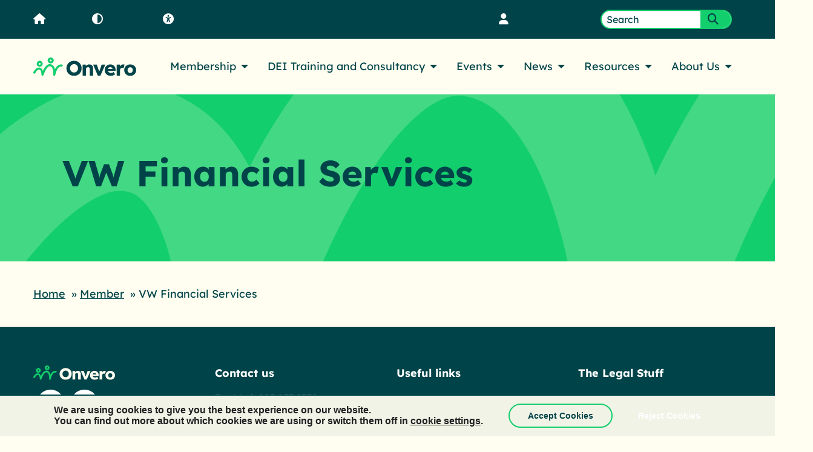

--- FILE ---
content_type: text/html; charset=UTF-8
request_url: https://enei.hexdev.uk/membership/our-members/vw-financial-services/
body_size: 14339
content:
<!DOCTYPE html>
<html lang="en">
<head>
	<meta charset="UTF-8">
	<title>VW Financial Services | </title>
	 	<meta name="viewport" content="width=device-width, initial-scale=1">
 	<link rel="shortcut icon" href="https://enei.hexdev.uk/favicon.ico" type="image/x-icon" />
	<link rel="apple-touch-icon-precomposed" sizes="57x57" href="https://enei.hexdev.uk/wp-content/themes/enei/assets/img/favicon/apple-touch-icon-57x57.png" />
	<link rel="apple-touch-icon-precomposed" sizes="114x114" href="https://enei.hexdev.uk/wp-content/themes/enei/assets/img/favicon/apple-touch-icon-114x114.png" />
	<link rel="apple-touch-icon-precomposed" sizes="72x72" href="https://enei.hexdev.uk/wp-content/themes/enei/assets/img/favicon/apple-touch-icon-72x72.png" />
	<link rel="apple-touch-icon-precomposed" sizes="144x144" href="https://enei.hexdev.uk/wp-content/themes/enei/assets/img/favicon/apple-touch-icon-144x144.png" />
	<link rel="apple-touch-icon-precomposed" sizes="60x60" href="https://enei.hexdev.uk/wp-content/themes/enei/assets/img/favicon/apple-touch-icon-60x60.png" />
	<link rel="apple-touch-icon-precomposed" sizes="120x120" href="https://enei.hexdev.uk/wp-content/themes/enei/assets/img/favicon/apple-touch-icon-120x120.png" />
	<link rel="apple-touch-icon-precomposed" sizes="76x76" href="https://enei.hexdev.uk/wp-content/themes/enei/assets/img/favicon/apple-touch-icon-76x76.png" />
	<link rel="apple-touch-icon-precomposed" sizes="152x152" href="https://enei.hexdev.uk/wp-content/themes/enei/assets/img/favicon/apple-touch-icon-152x152.png" />
	<link rel="icon" type="image/png" href="https://enei.hexdev.uk/wp-content/themes/enei/assets/img/favicon/favicon-196x196.png" sizes="196x196" />
	<link rel="icon" type="image/png" href="https://enei.hexdev.uk/wp-content/themes/enei/assets/img/favicon/favicon-96x96.png" sizes="96x96" />
	<link rel="icon" type="image/png" href="https://enei.hexdev.uk/wp-content/themes/enei/assets/img/favicon/favicon-32x32.png" sizes="32x32" />
	<link rel="icon" type="image/png" href="https://enei.hexdev.uk/wp-content/themes/enei/assets/img/favicon/favicon-16x16.png" sizes="16x16" />
	<link rel="icon" type="image/png" href="https://enei.hexdev.uk/wp-content/themes/enei/assets/img/favicon/favicon-128.png" sizes="128x128" />
	<meta name="application-name" content="&nbsp;"/>
	<meta name="msapplication-TileColor" content="#FFFFFF" />
	<meta name="msapplication-TileImage" content="https://enei.hexdev.uk/wp-content/themes/enei/assets/img/favicon/mstile-144x144.png" />
	<meta name="msapplication-square70x70logo" content="https://enei.hexdev.uk/wp-content/themes/enei/assets/img/favicon/mstile-70x70.png" />
	<meta name="msapplication-square150x150logo" content="https://enei.hexdev.uk/wp-content/themes/enei/assets/img/favicon/mstile-150x150.png" />
	<meta name="msapplication-wide310x150logo" content="https://enei.hexdev.uk/wp-content/themes/enei/assets/img/favicon/mstile-310x150.png" />
	<meta name="msapplication-square310x310logo" content="https://enei.hexdev.uk/wp-content/themes/enei/assets/img/favicon/mstile-310x310.png" />
	<link rel="dns-prefetch" href="//www.google-analytics.com">
	<meta name="dc.title" content="VW Financial Services - Onvero">
<meta name="dc.relation" content="https://enei.hexdev.uk/membership/our-members/vw-financial-services/">
<meta name="dc.source" content="https://enei.hexdev.uk/">
<meta name="dc.language" content="en_GB">
<meta name="robots" content="index, follow, max-snippet:-1, max-image-preview:large, max-video-preview:-1">
<link rel="canonical" href="https://enei.hexdev.uk/membership/our-members/vw-financial-services/">
<meta property="og:url" content="https://enei.hexdev.uk/membership/our-members/vw-financial-services/">
<meta property="og:site_name" content="Onvero">
<meta property="og:locale" content="en_GB">
<meta property="og:type" content="article">
<meta property="article:author" content="">
<meta property="article:publisher" content="">
<meta property="og:title" content="VW Financial Services - Onvero">
<meta property="og:image" content="https://enei.s3.eu-west-2.amazonaws.com/wp-content/uploads/2022/07/12141344/VW-Financial-Services.jpg">
<meta property="og:image:secure_url" content="https://enei.s3.eu-west-2.amazonaws.com/wp-content/uploads/2022/07/12141344/VW-Financial-Services.jpg">
<meta property="og:image:width" content="474">
<meta property="og:image:height" content="355">
<meta property="fb:pages" content="">
<meta property="fb:admins" content="">
<meta property="fb:app_id" content="">
<meta name="twitter:card" content="summary">
<meta name="twitter:site" content="">
<meta name="twitter:creator" content="">
<meta name="twitter:title" content="VW Financial Services - Onvero">
<meta name="twitter:image" content="https://enei.s3.eu-west-2.amazonaws.com/wp-content/uploads/2022/07/12141344/VW-Financial-Services.jpg">
<link rel="alternate" title="oEmbed (JSON)" type="application/json+oembed" href="https://enei.hexdev.uk/wp-json/oembed/1.0/embed?url=https%3A%2F%2Fenei.hexdev.uk%2Fmembership%2Four-members%2Fvw-financial-services%2F" />
<link rel="alternate" title="oEmbed (XML)" type="text/xml+oembed" href="https://enei.hexdev.uk/wp-json/oembed/1.0/embed?url=https%3A%2F%2Fenei.hexdev.uk%2Fmembership%2Four-members%2Fvw-financial-services%2F&#038;format=xml" />
<style id='wp-img-auto-sizes-contain-inline-css' type='text/css'>
img:is([sizes=auto i],[sizes^="auto," i]){contain-intrinsic-size:3000px 1500px}
/*# sourceURL=wp-img-auto-sizes-contain-inline-css */
</style>
<link rel='stylesheet' id='wp-block-library-css' href='https://enei.hexdev.uk/wp-includes/css/dist/block-library/style.min.css?ver=6.9' type='text/css' media='all' />
<style id='global-styles-inline-css' type='text/css'>
:root{--wp--preset--aspect-ratio--square: 1;--wp--preset--aspect-ratio--4-3: 4/3;--wp--preset--aspect-ratio--3-4: 3/4;--wp--preset--aspect-ratio--3-2: 3/2;--wp--preset--aspect-ratio--2-3: 2/3;--wp--preset--aspect-ratio--16-9: 16/9;--wp--preset--aspect-ratio--9-16: 9/16;--wp--preset--color--black: #000000;--wp--preset--color--cyan-bluish-gray: #abb8c3;--wp--preset--color--white: #ffffff;--wp--preset--color--pale-pink: #f78da7;--wp--preset--color--vivid-red: #cf2e2e;--wp--preset--color--luminous-vivid-orange: #ff6900;--wp--preset--color--luminous-vivid-amber: #fcb900;--wp--preset--color--light-green-cyan: #7bdcb5;--wp--preset--color--vivid-green-cyan: #00d084;--wp--preset--color--pale-cyan-blue: #8ed1fc;--wp--preset--color--vivid-cyan-blue: #0693e3;--wp--preset--color--vivid-purple: #9b51e0;--wp--preset--gradient--vivid-cyan-blue-to-vivid-purple: linear-gradient(135deg,rgb(6,147,227) 0%,rgb(155,81,224) 100%);--wp--preset--gradient--light-green-cyan-to-vivid-green-cyan: linear-gradient(135deg,rgb(122,220,180) 0%,rgb(0,208,130) 100%);--wp--preset--gradient--luminous-vivid-amber-to-luminous-vivid-orange: linear-gradient(135deg,rgb(252,185,0) 0%,rgb(255,105,0) 100%);--wp--preset--gradient--luminous-vivid-orange-to-vivid-red: linear-gradient(135deg,rgb(255,105,0) 0%,rgb(207,46,46) 100%);--wp--preset--gradient--very-light-gray-to-cyan-bluish-gray: linear-gradient(135deg,rgb(238,238,238) 0%,rgb(169,184,195) 100%);--wp--preset--gradient--cool-to-warm-spectrum: linear-gradient(135deg,rgb(74,234,220) 0%,rgb(151,120,209) 20%,rgb(207,42,186) 40%,rgb(238,44,130) 60%,rgb(251,105,98) 80%,rgb(254,248,76) 100%);--wp--preset--gradient--blush-light-purple: linear-gradient(135deg,rgb(255,206,236) 0%,rgb(152,150,240) 100%);--wp--preset--gradient--blush-bordeaux: linear-gradient(135deg,rgb(254,205,165) 0%,rgb(254,45,45) 50%,rgb(107,0,62) 100%);--wp--preset--gradient--luminous-dusk: linear-gradient(135deg,rgb(255,203,112) 0%,rgb(199,81,192) 50%,rgb(65,88,208) 100%);--wp--preset--gradient--pale-ocean: linear-gradient(135deg,rgb(255,245,203) 0%,rgb(182,227,212) 50%,rgb(51,167,181) 100%);--wp--preset--gradient--electric-grass: linear-gradient(135deg,rgb(202,248,128) 0%,rgb(113,206,126) 100%);--wp--preset--gradient--midnight: linear-gradient(135deg,rgb(2,3,129) 0%,rgb(40,116,252) 100%);--wp--preset--font-size--small: 13px;--wp--preset--font-size--medium: 20px;--wp--preset--font-size--large: 36px;--wp--preset--font-size--x-large: 42px;--wp--preset--spacing--20: 0.44rem;--wp--preset--spacing--30: 0.67rem;--wp--preset--spacing--40: 1rem;--wp--preset--spacing--50: 1.5rem;--wp--preset--spacing--60: 2.25rem;--wp--preset--spacing--70: 3.38rem;--wp--preset--spacing--80: 5.06rem;--wp--preset--shadow--natural: 6px 6px 9px rgba(0, 0, 0, 0.2);--wp--preset--shadow--deep: 12px 12px 50px rgba(0, 0, 0, 0.4);--wp--preset--shadow--sharp: 6px 6px 0px rgba(0, 0, 0, 0.2);--wp--preset--shadow--outlined: 6px 6px 0px -3px rgb(255, 255, 255), 6px 6px rgb(0, 0, 0);--wp--preset--shadow--crisp: 6px 6px 0px rgb(0, 0, 0);}:where(.is-layout-flex){gap: 0.5em;}:where(.is-layout-grid){gap: 0.5em;}body .is-layout-flex{display: flex;}.is-layout-flex{flex-wrap: wrap;align-items: center;}.is-layout-flex > :is(*, div){margin: 0;}body .is-layout-grid{display: grid;}.is-layout-grid > :is(*, div){margin: 0;}:where(.wp-block-columns.is-layout-flex){gap: 2em;}:where(.wp-block-columns.is-layout-grid){gap: 2em;}:where(.wp-block-post-template.is-layout-flex){gap: 1.25em;}:where(.wp-block-post-template.is-layout-grid){gap: 1.25em;}.has-black-color{color: var(--wp--preset--color--black) !important;}.has-cyan-bluish-gray-color{color: var(--wp--preset--color--cyan-bluish-gray) !important;}.has-white-color{color: var(--wp--preset--color--white) !important;}.has-pale-pink-color{color: var(--wp--preset--color--pale-pink) !important;}.has-vivid-red-color{color: var(--wp--preset--color--vivid-red) !important;}.has-luminous-vivid-orange-color{color: var(--wp--preset--color--luminous-vivid-orange) !important;}.has-luminous-vivid-amber-color{color: var(--wp--preset--color--luminous-vivid-amber) !important;}.has-light-green-cyan-color{color: var(--wp--preset--color--light-green-cyan) !important;}.has-vivid-green-cyan-color{color: var(--wp--preset--color--vivid-green-cyan) !important;}.has-pale-cyan-blue-color{color: var(--wp--preset--color--pale-cyan-blue) !important;}.has-vivid-cyan-blue-color{color: var(--wp--preset--color--vivid-cyan-blue) !important;}.has-vivid-purple-color{color: var(--wp--preset--color--vivid-purple) !important;}.has-black-background-color{background-color: var(--wp--preset--color--black) !important;}.has-cyan-bluish-gray-background-color{background-color: var(--wp--preset--color--cyan-bluish-gray) !important;}.has-white-background-color{background-color: var(--wp--preset--color--white) !important;}.has-pale-pink-background-color{background-color: var(--wp--preset--color--pale-pink) !important;}.has-vivid-red-background-color{background-color: var(--wp--preset--color--vivid-red) !important;}.has-luminous-vivid-orange-background-color{background-color: var(--wp--preset--color--luminous-vivid-orange) !important;}.has-luminous-vivid-amber-background-color{background-color: var(--wp--preset--color--luminous-vivid-amber) !important;}.has-light-green-cyan-background-color{background-color: var(--wp--preset--color--light-green-cyan) !important;}.has-vivid-green-cyan-background-color{background-color: var(--wp--preset--color--vivid-green-cyan) !important;}.has-pale-cyan-blue-background-color{background-color: var(--wp--preset--color--pale-cyan-blue) !important;}.has-vivid-cyan-blue-background-color{background-color: var(--wp--preset--color--vivid-cyan-blue) !important;}.has-vivid-purple-background-color{background-color: var(--wp--preset--color--vivid-purple) !important;}.has-black-border-color{border-color: var(--wp--preset--color--black) !important;}.has-cyan-bluish-gray-border-color{border-color: var(--wp--preset--color--cyan-bluish-gray) !important;}.has-white-border-color{border-color: var(--wp--preset--color--white) !important;}.has-pale-pink-border-color{border-color: var(--wp--preset--color--pale-pink) !important;}.has-vivid-red-border-color{border-color: var(--wp--preset--color--vivid-red) !important;}.has-luminous-vivid-orange-border-color{border-color: var(--wp--preset--color--luminous-vivid-orange) !important;}.has-luminous-vivid-amber-border-color{border-color: var(--wp--preset--color--luminous-vivid-amber) !important;}.has-light-green-cyan-border-color{border-color: var(--wp--preset--color--light-green-cyan) !important;}.has-vivid-green-cyan-border-color{border-color: var(--wp--preset--color--vivid-green-cyan) !important;}.has-pale-cyan-blue-border-color{border-color: var(--wp--preset--color--pale-cyan-blue) !important;}.has-vivid-cyan-blue-border-color{border-color: var(--wp--preset--color--vivid-cyan-blue) !important;}.has-vivid-purple-border-color{border-color: var(--wp--preset--color--vivid-purple) !important;}.has-vivid-cyan-blue-to-vivid-purple-gradient-background{background: var(--wp--preset--gradient--vivid-cyan-blue-to-vivid-purple) !important;}.has-light-green-cyan-to-vivid-green-cyan-gradient-background{background: var(--wp--preset--gradient--light-green-cyan-to-vivid-green-cyan) !important;}.has-luminous-vivid-amber-to-luminous-vivid-orange-gradient-background{background: var(--wp--preset--gradient--luminous-vivid-amber-to-luminous-vivid-orange) !important;}.has-luminous-vivid-orange-to-vivid-red-gradient-background{background: var(--wp--preset--gradient--luminous-vivid-orange-to-vivid-red) !important;}.has-very-light-gray-to-cyan-bluish-gray-gradient-background{background: var(--wp--preset--gradient--very-light-gray-to-cyan-bluish-gray) !important;}.has-cool-to-warm-spectrum-gradient-background{background: var(--wp--preset--gradient--cool-to-warm-spectrum) !important;}.has-blush-light-purple-gradient-background{background: var(--wp--preset--gradient--blush-light-purple) !important;}.has-blush-bordeaux-gradient-background{background: var(--wp--preset--gradient--blush-bordeaux) !important;}.has-luminous-dusk-gradient-background{background: var(--wp--preset--gradient--luminous-dusk) !important;}.has-pale-ocean-gradient-background{background: var(--wp--preset--gradient--pale-ocean) !important;}.has-electric-grass-gradient-background{background: var(--wp--preset--gradient--electric-grass) !important;}.has-midnight-gradient-background{background: var(--wp--preset--gradient--midnight) !important;}.has-small-font-size{font-size: var(--wp--preset--font-size--small) !important;}.has-medium-font-size{font-size: var(--wp--preset--font-size--medium) !important;}.has-large-font-size{font-size: var(--wp--preset--font-size--large) !important;}.has-x-large-font-size{font-size: var(--wp--preset--font-size--x-large) !important;}
/*# sourceURL=global-styles-inline-css */
</style>

<style id='classic-theme-styles-inline-css' type='text/css'>
/*! This file is auto-generated */
.wp-block-button__link{color:#fff;background-color:#32373c;border-radius:9999px;box-shadow:none;text-decoration:none;padding:calc(.667em + 2px) calc(1.333em + 2px);font-size:1.125em}.wp-block-file__button{background:#32373c;color:#fff;text-decoration:none}
/*# sourceURL=/wp-includes/css/classic-themes.min.css */
</style>
<style id='woocommerce-inline-inline-css' type='text/css'>
.woocommerce form .form-row .required { visibility: visible; }
/*# sourceURL=woocommerce-inline-inline-css */
</style>
<link rel='stylesheet' id='main-style-css' href='https://enei.hexdev.uk/wp-content/themes/enei/assets/css/main.css?ver=1764326681' type='text/css' media='all' />
<script type="text/javascript" src="https://enei.hexdev.uk/wp-includes/js/jquery/jquery.min.js?ver=3.7.1" id="jquery-core-js"></script>
<script type="text/javascript" src="https://enei.hexdev.uk/wp-includes/js/jquery/jquery-migrate.min.js?ver=3.4.1" id="jquery-migrate-js"></script>
<script type="text/javascript" src="https://enei.hexdev.uk/wp-content/plugins/login-as-users/assets/js/login-as-users.js?ver=1.4.4" id="gwslau-main-script-js"></script>
<script type="text/javascript" src="https://enei.hexdev.uk/wp-content/plugins/woocommerce/assets/js/jquery-blockui/jquery.blockUI.min.js?ver=2.7.0-wc.10.4.3" id="wc-jquery-blockui-js" defer="defer" data-wp-strategy="defer"></script>
<script type="text/javascript" id="wc-add-to-cart-js-extra">
/* <![CDATA[ */
var wc_add_to_cart_params = {"ajax_url":"/wp-admin/admin-ajax.php","wc_ajax_url":"/?wc-ajax=%%endpoint%%","i18n_view_cart":"View cart","cart_url":"https://enei.hexdev.uk/cart/","is_cart":"","cart_redirect_after_add":"no"};
//# sourceURL=wc-add-to-cart-js-extra
/* ]]> */
</script>
<script type="text/javascript" src="https://enei.hexdev.uk/wp-content/plugins/woocommerce/assets/js/frontend/add-to-cart.min.js?ver=10.4.3" id="wc-add-to-cart-js" defer="defer" data-wp-strategy="defer"></script>
<script type="text/javascript" src="https://enei.hexdev.uk/wp-content/plugins/woocommerce/assets/js/js-cookie/js.cookie.min.js?ver=2.1.4-wc.10.4.3" id="wc-js-cookie-js" defer="defer" data-wp-strategy="defer"></script>
<script type="text/javascript" id="woocommerce-js-extra">
/* <![CDATA[ */
var woocommerce_params = {"ajax_url":"/wp-admin/admin-ajax.php","wc_ajax_url":"/?wc-ajax=%%endpoint%%","i18n_password_show":"Show password","i18n_password_hide":"Hide password"};
//# sourceURL=woocommerce-js-extra
/* ]]> */
</script>
<script type="text/javascript" src="https://enei.hexdev.uk/wp-content/plugins/woocommerce/assets/js/frontend/woocommerce.min.js?ver=10.4.3" id="woocommerce-js" defer="defer" data-wp-strategy="defer"></script>
<link rel="https://api.w.org/" href="https://enei.hexdev.uk/wp-json/" /><link rel="alternate" title="JSON" type="application/json" href="https://enei.hexdev.uk/wp-json/wp/v2/member/3170" /><link rel='shortlink' href='https://enei.hexdev.uk/?p=3170' />
        <script type="text/javascript">
            jQuery(document).ready(function($) {
                $('#respond').html('<div class="swpm-login-to-comment-msg">Please login to comment.</div>');
            });
        </script>
        <meta name="et-api-version" content="v1"><meta name="et-api-origin" content="https://enei.hexdev.uk"><link rel="https://theeventscalendar.com/" href="https://enei.hexdev.uk/wp-json/tribe/tickets/v1/" /><meta name="tec-api-version" content="v1"><meta name="tec-api-origin" content="https://enei.hexdev.uk"><link rel="alternate" href="https://enei.hexdev.uk/wp-json/tribe/events/v1/" /><script>document.documentElement.className += " js";</script>
								<script>
					// Define dataLayer and the gtag function.
					window.dataLayer = window.dataLayer || [];
					function gtag(){dataLayer.push(arguments);}

					// Set default consent to 'denied' as a placeholder
					// Determine actual values based on your own requirements
					gtag('consent', 'default', {
						'ad_storage': 'denied',
						'ad_user_data': 'denied',
						'ad_personalization': 'denied',
						'analytics_storage': 'denied',
						'personalization_storage': 'denied',
						'security_storage': 'denied',
						'functionality_storage': 'denied',
						'wait_for_update': '2000'
					});
				</script>

				<!-- Google Tag Manager -->
				<script>(function(w,d,s,l,i){w[l]=w[l]||[];w[l].push({'gtm.start':
				new Date().getTime(),event:'gtm.js'});var f=d.getElementsByTagName(s)[0],
				j=d.createElement(s),dl=l!='dataLayer'?'&l='+l:'';j.async=true;j.src=
				'https://www.googletagmanager.com/gtm.js?id='+i+dl;f.parentNode.insertBefore(j,f);
				})(window,document,'script','dataLayer','GTM-NTD5CXG');</script>
				<!-- End Google Tag Manager -->
								<noscript><style>.woocommerce-product-gallery{ opacity: 1 !important; }</style></noscript>
	<style>.breadcrumb {list-style:none;margin:0;padding-inline-start:0;}.breadcrumb li {margin:0;display:inline-block;position:relative;}.breadcrumb li::after{content:' » ';margin-left:5px;margin-right:5px;}.breadcrumb li:last-child::after{display:none}</style><link rel="icon" href="https://enei-v3.s3.eu-west-2.amazonaws.com/wp-content/uploads/2025/09/23091743/cropped-Social_500px-32x32.png" sizes="32x32" />
<link rel="icon" href="https://enei-v3.s3.eu-west-2.amazonaws.com/wp-content/uploads/2025/09/23091743/cropped-Social_500px-192x192.png" sizes="192x192" />
<link rel="apple-touch-icon" href="https://enei-v3.s3.eu-west-2.amazonaws.com/wp-content/uploads/2025/09/23091743/cropped-Social_500px-180x180.png" />
<meta name="msapplication-TileImage" content="https://enei-v3.s3.eu-west-2.amazonaws.com/wp-content/uploads/2025/09/23091743/cropped-Social_500px-270x270.png" />
	<!-- Dot Digital -->
	<script>
		(function(w,d,u,t,o,c){w['dmtrackingobjectname']=o;c=d.createElement(t);c.async=1;c.src=u;t=d.getElementsByTagName
		(t)[0];t.parentNode.insertBefore(c,t);w[o]=w[o]||function(){(w[o].q=w[o].q||[]).push(arguments);};
		})(window, document, '//static.trackedweb.net/js/_dmptv4.js', 'script', 'dmPt');
		window.dmPt('create', 'DM-2036647820-01', 'enei.org.uk');
		window.dmPt('track');
	</script>
	<!-- Google Tag Manager -->
	<script>(function(w,d,s,l,i){w[l]=w[l]||[];w[l].push({'gtm.start':
	new Date().getTime(),event:'gtm.js'});var f=d.getElementsByTagName(s)[0],
	j=d.createElement(s),dl=l!='dataLayer'?'&l='+l:'';j.async=true;j.src=
	'https://www.googletagmanager.com/gtm.js?id='+i+dl;f.parentNode.insertBefore(j,f);
	})(window,document,'script','dataLayer','GTM-NTD5CXG');</script>
	<!-- End Google Tag Manager -->
<link rel='stylesheet' id='wc-blocks-style-css' href='https://enei.hexdev.uk/wp-content/plugins/woocommerce/assets/client/blocks/wc-blocks.css?ver=wc-10.4.3' type='text/css' media='all' />
</head>
<body class="wp-singular member-template-default single single-member postid-3170 wp-theme-enei no-js theme-enei woocommerce-no-js tribe-no-js tec-no-tickets-on-recurring tec-no-rsvp-on-recurring member-vw-financial-services tribe-theme-enei">
<!-- Google Tag Manager (noscript) -->
<noscript><iframe src="https://www.googletagmanager.com/ns.html?id=GTM-NTD5CXG"
height="0" width="0" style="display:none;visibility:hidden"></iframe></noscript>
<!-- End Google Tag Manager (noscript) -->
<a href="#main-content" id="skiptocontent">Skip to main content</a>
<header>
	<div class="top-banner">
		<div class="grid-container">
			<div class="grid-x grid-padding-x">
				<div class="cell small-12">
					<div class="top-banner__inner">
						<ul class="a11y-menu">
							<li class="a11y-menu__item">
								<a href="https://enei.hexdev.uk"><i class="fas fa-home" aria-hidden="true"></i>Home</a>
							</li>
							<li class="a11y-menu__item">
								<a href="#" class="highContrast" title="High contrast"><i class="fas fa-adjust" aria-hidden="true"></i>Contrast</a>
							</li>
							<li class="a11y-menu__item">
								<a href="https://enei.hexdev.uk/accessibility"><i class="fas fa-universal-access" aria-hidden="true"></i>Accessibility</a>
							</li>
						</ul>
						<ul class="utility-menu">
														<li class="utility-menu__item">
																<a href="https://enei.hexdev.uk/membership-login"><i class="fas fa-user" aria-hidden="true"></i>Member Login</a>
															</li>
							<li class="utility-menu__item">
								<form role="search" method="get" id="searchform" class="searchform" action="https://enei.hexdev.uk">
									<div>
										<label class="screen-reader-text" for="s">Search for:</label>
										<input type="text" value="" name="s" id="s" placeholder="Search">
										<button type="submit" id="searchsubmit">
											<i class="fas fa-search" aria-hidden="true"></i>
											<span class="sr-only">Submit search form</span>
										</button>
									</div>
								</form>
							</li>
						</ul>
					</div>
				</div>
			</div>
		</div>
	</div>
	<div class="menu-wrapper">
		<div class="grid-container">
			<div class="grid-x grid-padding-x">
				<div class="cell small-4 large-2 site-logo">
					<a href="https://enei.hexdev.uk">
						<img src="https://enei.hexdev.uk/wp-content/themes/enei/assets/img/onvero-logo.svg" alt="Return to the Onvero Homepage" data-highcontrast="https://enei.hexdev.uk/wp-content/themes/enei/assets/img/onvero-logo-white.svg" data-orignal="https://enei.hexdev.uk/wp-content/themes/enei/assets/img/onvero-logo.svg">
					</a>
				</div>
				<div class="cell small-8 large-10 hide-for-xlarge">
					<div class="title-bar" data-responsive-toggle="the-menu" data-hide-for="xlarge">
						<button class="menu-icon" type="button" data-toggle>
							<span class="sr-only">Open main menu</span>
						</button>
					</div>
				</div>
				<div class="cell small-12 large-10">
					<nav class="navbar" id="the-menu" aria-label="Main">
					<ul class="navbar-menu show-for-xlarge"><li id="menu-item-82" class="menu-item menu-item-type-post_type menu-item-object-page menu-item-has-children menu-item-82"><a href="https://enei.hexdev.uk/membership/" aria-haspopup="true">Membership</a>
<ul class="sub-menu">
	<li id="menu-item-12341" class="menu-item menu-item-type-post_type menu-item-object-page menu-item-12341"><a href="https://enei.hexdev.uk/membership/">Our membership offer</a></li>
	<li id="menu-item-16154" class="menu-item menu-item-type-post_type menu-item-object-page menu-item-has-children menu-item-16154"><a href="https://enei.hexdev.uk/membership/getting-started-with-enei/" aria-haspopup="true">Getting started with enei</a>
	<ul class="sub-menu">
		<li id="menu-item-17119" class="menu-item menu-item-type-post_type menu-item-object-page menu-item-17119"><a href="https://enei.hexdev.uk/membership/getting-started-with-enei/new-member-faqs/">New member FAQs</a></li>
	</ul>
</li>
	<li id="menu-item-6834" class="menu-item menu-item-type-post_type_archive menu-item-object-member menu-item-6834"><a href="https://enei.hexdev.uk/membership/our-members/">Our members</a></li>
	<li id="menu-item-12750" class="menu-item menu-item-type-post_type menu-item-object-page menu-item-12750"><a href="https://enei.hexdev.uk/membership/what-our-members-say-about-us/">What Our Members Say About Us</a></li>
	<li id="menu-item-7639" class="menu-item menu-item-type-post_type menu-item-object-page menu-item-7639"><a href="https://enei.hexdev.uk/membership-join/">Register to access member resources</a></li>
	<li id="menu-item-7559" class="menu-item menu-item-type-post_type menu-item-object-page menu-item-has-children menu-item-7559"><a href="https://enei.hexdev.uk/membership/talent-inclusion-and-diversity-evaluation-tide/" aria-haspopup="true">TIDE Benchmarking</a>
	<ul class="sub-menu">
		<li id="menu-item-19215" class="menu-item menu-item-type-custom menu-item-object-custom menu-item-19215"><a href="https://tide.enei.org.uk/">TIDE Login</a></li>
		<li id="menu-item-20832" class="menu-item menu-item-type-custom menu-item-object-custom menu-item-20832"><a href="https://www.enei.org.uk/resource/quick-guides/tide-talent-inclusion-and-diversity-evaluation-faqs/">TIDE FAQs</a></li>
		<li id="menu-item-13793" class="menu-item menu-item-type-post_type menu-item-object-page menu-item-13793"><a href="https://enei.hexdev.uk/membership/talent-inclusion-and-diversity-evaluation-tide/tide-winners-2024/">TIDE Winners 2024</a></li>
		<li id="menu-item-11612" class="menu-item menu-item-type-post_type menu-item-object-page menu-item-11612"><a href="https://enei.hexdev.uk/membership/talent-inclusion-and-diversity-evaluation-tide/tide-winners-2023/">TIDE Winners 2023 </a></li>
	</ul>
</li>
</ul>
</li>
<li id="menu-item-84" class="menu-item menu-item-type-post_type menu-item-object-page menu-item-has-children menu-item-84"><a href="https://enei.hexdev.uk/training-consultancy/" aria-haspopup="true">DEI Training and Consultancy</a>
<ul class="sub-menu">
	<li id="menu-item-16199" class="menu-item menu-item-type-post_type menu-item-object-page menu-item-has-children menu-item-16199"><a href="https://enei.hexdev.uk/training-consultancy/consultancy/" aria-haspopup="true">Consultancy</a>
	<ul class="sub-menu">
		<li id="menu-item-17284" class="menu-item menu-item-type-post_type menu-item-object-page menu-item-17284"><a href="https://enei.hexdev.uk/training-consultancy/consultancy/dei-audits/">DEI Audits</a></li>
		<li id="menu-item-17283" class="menu-item menu-item-type-post_type menu-item-object-page menu-item-17283"><a href="https://enei.hexdev.uk/training-consultancy/consultancy/equality-impact-assessments-eqias/">Equality Impact Assessments (EQIAs)</a></li>
		<li id="menu-item-17280" class="menu-item menu-item-type-post_type menu-item-object-page menu-item-17280"><a href="https://enei.hexdev.uk/training-consultancy/consultancy/inclusive-recruitment-audits/">Inclusive Recruitment Audits</a></li>
		<li id="menu-item-17282" class="menu-item menu-item-type-post_type menu-item-object-page menu-item-17282"><a href="https://enei.hexdev.uk/training-consultancy/consultancy/listening-exercises-and-focus-groups/">Listening Exercises and Focus Groups</a></li>
		<li id="menu-item-17281" class="menu-item menu-item-type-post_type menu-item-object-page menu-item-17281"><a href="https://enei.hexdev.uk/training-consultancy/consultancy/reverse-reciprocal-and-traditional-mentoring/">Reverse, Reciprocal, and Traditional Mentoring</a></li>
	</ul>
</li>
	<li id="menu-item-12725" class="menu-item menu-item-type-post_type menu-item-object-page menu-item-12725"><a href="https://enei.hexdev.uk/training-consultancy/disability-confident-leader-validation/">Disability Confident Support</a></li>
	<li id="menu-item-12828" class="menu-item menu-item-type-post_type menu-item-object-page menu-item-has-children menu-item-12828"><a href="https://enei.hexdev.uk/training-consultancy/e-learning/" aria-haspopup="true">e-learning</a>
	<ul class="sub-menu">
		<li id="menu-item-18472" class="menu-item menu-item-type-post_type menu-item-object-page menu-item-18472"><a href="https://enei.hexdev.uk/training-consultancy/e-learning/allyship-in-the-workplace/">Allyship in the Workplace</a></li>
		<li id="menu-item-19418" class="menu-item menu-item-type-post_type menu-item-object-page menu-item-19418"><a href="https://enei.hexdev.uk/training-consultancy/e-learning/anti-racism/">Anti-Racism</a></li>
		<li id="menu-item-13284" class="menu-item menu-item-type-post_type menu-item-object-page menu-item-13284"><a href="https://enei.hexdev.uk/training-consultancy/e-learning/bullying-harassment-and-victimisation/">Bullying, Harassment, and Victimisation</a></li>
		<li id="menu-item-21431" class="menu-item menu-item-type-post_type menu-item-object-page menu-item-21431"><a href="https://enei.hexdev.uk/training-consultancy/e-learning/disability-awareness-for-all-employees/">Disability Awareness for All Employees</a></li>
		<li id="menu-item-21424" class="menu-item menu-item-type-post_type menu-item-object-page menu-item-21424"><a href="https://enei.hexdev.uk/training-consultancy/e-learning/disability-awareness-for-people-managers/">Disability Awareness for People Managers</a></li>
		<li id="menu-item-22340" class="menu-item menu-item-type-post_type menu-item-object-page menu-item-has-children menu-item-22340"><a href="https://enei.hexdev.uk/training-consultancy/e-learning/employee-networks/" aria-haspopup="true">Employee Networks</a>
		<ul class="sub-menu">
			<li id="menu-item-22339" class="menu-item menu-item-type-post_type menu-item-object-page menu-item-22339"><a href="https://enei.hexdev.uk/training-consultancy/e-learning/employee-networks/part-one-establishing-employee-networks/">Part One: Establishing Employee Networks</a></li>
			<li id="menu-item-22338" class="menu-item menu-item-type-post_type menu-item-object-page menu-item-22338"><a href="https://enei.hexdev.uk/training-consultancy/e-learning/employee-networks/part-two-thriving-employee-networks/">Part Two – Thriving Employee Networks</a></li>
		</ul>
</li>
		<li id="menu-item-13287" class="menu-item menu-item-type-post_type menu-item-object-page menu-item-13287"><a href="https://enei.hexdev.uk/training-consultancy/e-learning/inclusive-leadership/">Inclusive Leadership</a></li>
		<li id="menu-item-17427" class="menu-item menu-item-type-post_type menu-item-object-page menu-item-17427"><a href="https://enei.hexdev.uk/training-consultancy/e-learning/inclusive-recruitment/">Inclusive Recruitment</a></li>
		<li id="menu-item-13288" class="menu-item menu-item-type-post_type menu-item-object-page menu-item-13288"><a href="https://enei.hexdev.uk/training-consultancy/e-learning/introduction-to-diversity-equality-and-inclusion/">Introduction to Diversity, Equality, and Inclusion</a></li>
		<li id="menu-item-13285" class="menu-item menu-item-type-post_type menu-item-object-page menu-item-13285"><a href="https://enei.hexdev.uk/training-consultancy/e-learning/managing-remote-teams/">Managing Remote Teams</a></li>
		<li id="menu-item-13283" class="menu-item menu-item-type-post_type menu-item-object-page menu-item-13283"><a href="https://enei.hexdev.uk/training-consultancy/e-learning/mental-health-and-wellbeing-awareness/">Mental Health and Wellbeing Awareness</a></li>
		<li id="menu-item-13282" class="menu-item menu-item-type-post_type menu-item-object-page menu-item-13282"><a href="https://enei.hexdev.uk/training-consultancy/e-learning/mental-health-and-wellbeing-for-people-managers/">Mental Health and Wellbeing for People Managers</a></li>
		<li id="menu-item-20755" class="menu-item menu-item-type-post_type menu-item-object-page menu-item-20755"><a href="https://enei.hexdev.uk/training-consultancy/e-learning/neurodiversity-in-the-workplace/">Neurodiversity in the Workplace</a></li>
		<li id="menu-item-13286" class="menu-item menu-item-type-post_type menu-item-object-page menu-item-13286"><a href="https://enei.hexdev.uk/training-consultancy/e-learning/unconscious-bias-awareness/">Unconscious Bias Awareness</a></li>
	</ul>
</li>
	<li id="menu-item-13483" class="menu-item menu-item-type-post_type menu-item-object-page menu-item-has-children menu-item-13483"><a href="https://enei.hexdev.uk/training-consultancy/training/" aria-haspopup="true">Training</a>
	<ul class="sub-menu">
		<li id="menu-item-13553" class="menu-item menu-item-type-post_type menu-item-object-page menu-item-13553"><a href="https://enei.hexdev.uk/training-consultancy/training/introduction-to-diversity-equality-and-inclusion-workshop/">Introduction to Diversity, Equality, and Inclusion Workshop</a></li>
		<li id="menu-item-13549" class="menu-item menu-item-type-post_type menu-item-object-page menu-item-13549"><a href="https://enei.hexdev.uk/training-consultancy/training/allyship-training/">Allyship Training</a></li>
		<li id="menu-item-13547" class="menu-item menu-item-type-post_type menu-item-object-page menu-item-13547"><a href="https://enei.hexdev.uk/training-consultancy/training/anti-racism-training/">Anti-Racism Training</a></li>
		<li id="menu-item-13545" class="menu-item menu-item-type-post_type menu-item-object-page menu-item-13545"><a href="https://enei.hexdev.uk/training-consultancy/training/bullying-and-harassment-training/">Bullying and Harassment Training</a></li>
		<li id="menu-item-13543" class="menu-item menu-item-type-post_type menu-item-object-page menu-item-13543"><a href="https://enei.hexdev.uk/training-consultancy/training/challenging-sexism-training/">Challenging Sexism Training</a></li>
		<li id="menu-item-13546" class="menu-item menu-item-type-post_type menu-item-object-page menu-item-13546"><a href="https://enei.hexdev.uk/training-consultancy/training/disability-awareness-training/">Disability Awareness Training</a></li>
		<li id="menu-item-13544" class="menu-item menu-item-type-post_type menu-item-object-page menu-item-13544"><a href="https://enei.hexdev.uk/training-consultancy/training/employee-resource-group-training/">Employee Network Group Training</a></li>
		<li id="menu-item-13548" class="menu-item menu-item-type-post_type menu-item-object-page menu-item-13548"><a href="https://enei.hexdev.uk/training-consultancy/training/inclusive-communication-training/">Inclusive Communication Training</a></li>
		<li id="menu-item-13551" class="menu-item menu-item-type-post_type menu-item-object-page menu-item-13551"><a href="https://enei.hexdev.uk/training-consultancy/training/inclusive-leadership-training/">Inclusive Leadership Training</a></li>
		<li id="menu-item-13550" class="menu-item menu-item-type-post_type menu-item-object-page menu-item-13550"><a href="https://enei.hexdev.uk/training-consultancy/training/inclusive-recruitment-training/">Inclusive Recruitment Training</a></li>
		<li id="menu-item-20814" class="menu-item menu-item-type-post_type menu-item-object-page menu-item-20814"><a href="https://enei.hexdev.uk/training-consultancy/training/menopause-awareness-training/">Menopause Awareness Training</a></li>
		<li id="menu-item-13541" class="menu-item menu-item-type-post_type menu-item-object-page menu-item-13541"><a href="https://enei.hexdev.uk/neurodiversity-in-the-workplace-training/">Neurodiversity in the Workplace Training</a></li>
		<li id="menu-item-19080" class="menu-item menu-item-type-post_type menu-item-object-page menu-item-19080"><a href="https://enei.hexdev.uk/training-consultancy/training/preventing-sexual-harassment-in-the-workplace-training/">Preventing Sexual Harassment in the Workplace Training</a></li>
		<li id="menu-item-13542" class="menu-item menu-item-type-post_type menu-item-object-page menu-item-13542"><a href="https://enei.hexdev.uk/training-consultancy/training/trans-and-gender-identity-awareness-training/">Trans and Gender Identity Awareness Training</a></li>
		<li id="menu-item-13552" class="menu-item menu-item-type-post_type menu-item-object-page menu-item-13552"><a href="https://enei.hexdev.uk/training-consultancy/training/unconscious-bias-training/">Unconscious Bias Training</a></li>
	</ul>
</li>
	<li id="menu-item-12749" class="menu-item menu-item-type-post_type menu-item-object-page menu-item-12749"><a href="https://enei.hexdev.uk/training-consultancy/what-our-training-and-consultancy-clients-say-about-us/">What our Training and Consultancy clients say about us</a></li>
</ul>
</li>
<li id="menu-item-6304" class="menu-item menu-item-type-post_type_archive menu-item-object-tribe_events menu-item-has-children menu-item-6304"><a href="https://enei.hexdev.uk/events/" aria-haspopup="true">Events</a>
<ul class="sub-menu">
	<li id="menu-item-12475" class="menu-item menu-item-type-custom menu-item-object-custom menu-item-12475"><a href="https://www.enei.org.uk/events/">Upcoming events</a></li>
	<li id="menu-item-16383" class="menu-item menu-item-type-post_type menu-item-object-page menu-item-has-children menu-item-16383"><a href="https://enei.hexdev.uk/sponsorship-2/" aria-haspopup="true">Sponsorship</a>
	<ul class="sub-menu">
		<li id="menu-item-16389" class="menu-item menu-item-type-post_type menu-item-object-page menu-item-16389"><a href="https://enei.hexdev.uk/awards-sponsorship-opportunities/">Awards Sponsorship Opportunities</a></li>
		<li id="menu-item-16390" class="menu-item menu-item-type-post_type menu-item-object-page menu-item-has-children menu-item-16390"><a href="https://enei.hexdev.uk/house-of-lords-sponsorship-opportunities/" aria-haspopup="true">House of Lords Sponsorship Opportunities</a>
		<ul class="sub-menu">
			<li id="menu-item-17904" class="menu-item menu-item-type-post_type menu-item-object-page menu-item-17904"><a href="https://enei.hexdev.uk/house-of-lords-2024-sponsors/">House of Lords 2024 sponsors</a></li>
		</ul>
</li>
	</ul>
</li>
	<li id="menu-item-21782" class="menu-item menu-item-type-post_type menu-item-object-page menu-item-has-children menu-item-21782"><a href="https://enei.hexdev.uk/inclusivity-excellence-awards-2025/" aria-haspopup="true">The enei Inclusivity Excellence Awards 2025</a>
	<ul class="sub-menu">
		<li id="menu-item-22587" class="menu-item menu-item-type-post_type menu-item-object-page menu-item-22587"><a href="https://enei.hexdev.uk/register-your-interest-the-enei-inclusivity-excellence-awards-2026/">Register your interest:   The enei Inclusivity Excellence Awards 2026</a></li>
		<li id="menu-item-21887" class="menu-item menu-item-type-post_type menu-item-object-page menu-item-21887"><a href="https://enei.hexdev.uk/inclusivity-excellence-awards-2025/awards-categories-2025/">Awards Categories 2025</a></li>
		<li id="menu-item-21886" class="menu-item menu-item-type-post_type menu-item-object-page menu-item-21886"><a href="https://enei.hexdev.uk/inclusivity-excellence-awards-2025/awards-application-guidance-and-faqs-2025/">Awards Application Guidance and Frequently Asked Questions (FAQs)</a></li>
		<li id="menu-item-20164" class="menu-item menu-item-type-post_type menu-item-object-page menu-item-20164"><a href="https://enei.hexdev.uk/the-enei-inclusivity-awards-winners-2024/">The enei Inclusivity Awards Winners 2024</a></li>
		<li id="menu-item-20163" class="menu-item menu-item-type-post_type menu-item-object-page menu-item-20163"><a href="https://enei.hexdev.uk/the-enei-inclusivity-awards-highly-commended-2024/">The enei Inclusivity Awards Highly Commended 2024</a></li>
	</ul>
</li>
	<li id="menu-item-10135" class="menu-item menu-item-type-taxonomy menu-item-object-category menu-item-10135"><a href="https://enei.hexdev.uk/category/videos/">Past events video library</a></li>
</ul>
</li>
<li id="menu-item-5669" class="menu-item menu-item-type-post_type menu-item-object-page menu-item-has-children menu-item-5669"><a href="https://enei.hexdev.uk/news/" aria-haspopup="true">News</a>
<ul class="sub-menu">
	<li id="menu-item-3752" class="menu-item menu-item-type-taxonomy menu-item-object-category menu-item-3752"><a href="https://enei.hexdev.uk/category/blogs/">Blogs</a></li>
	<li id="menu-item-4737" class="menu-item menu-item-type-taxonomy menu-item-object-category menu-item-4737"><a href="https://enei.hexdev.uk/category/press-releases/">Press Releases</a></li>
	<li id="menu-item-3755" class="menu-item menu-item-type-taxonomy menu-item-object-category menu-item-3755"><a href="https://enei.hexdev.uk/category/research-and-reports/">Research and Reports</a></li>
</ul>
</li>
<li id="menu-item-948" class="menu-item menu-item-type-post_type menu-item-object-page menu-item-has-children menu-item-948"><a href="https://enei.hexdev.uk/resources/" aria-haspopup="true">Resources</a>
<ul class="sub-menu">
	<li id="menu-item-3754" class="menu-item menu-item-type-taxonomy menu-item-object-category menu-item-3754"><a href="https://enei.hexdev.uk/category/case-studies/">Case Studies</a></li>
	<li id="menu-item-2763" class="menu-item menu-item-type-taxonomy menu-item-object-category menu-item-2763"><a href="https://enei.hexdev.uk/category/employer-guides/">Employer Guides</a></li>
	<li id="menu-item-18125" class="menu-item menu-item-type-post_type menu-item-object-page menu-item-has-children menu-item-18125"><a href="https://enei.hexdev.uk/resources/hubs/" aria-haspopup="true">Hubs</a>
	<ul class="sub-menu">
		<li id="menu-item-17438" class="menu-item menu-item-type-custom menu-item-object-custom menu-item-17438"><a href="https://www.enei.org.uk/resource/hubs/allyship-hub/">Allyship Hub</a></li>
		<li id="menu-item-18425" class="menu-item menu-item-type-custom menu-item-object-custom menu-item-18425"><a href="https://www.enei.org.uk/resource/hubs/disability-inclusion-hub/">Disability Inclusion Hub</a></li>
		<li id="menu-item-18621" class="menu-item menu-item-type-custom menu-item-object-custom menu-item-18621"><a href="https://www.enei.org.uk/resource/hubs/diversity-data-hub/">Diversity Data Monitoring Hub</a></li>
		<li id="menu-item-10730" class="menu-item menu-item-type-custom menu-item-object-custom menu-item-10730"><a href="https://www.enei.org.uk/resource/hubs/womens-history-month-hub/">Gender Equality Hub</a></li>
		<li id="menu-item-10086" class="menu-item menu-item-type-custom menu-item-object-custom menu-item-10086"><a href="https://www.enei.org.uk/resource/hubs/lgbtq-hub/">LGBTQ+ and Pride Hub</a></li>
		<li id="menu-item-14183" class="menu-item menu-item-type-custom menu-item-object-custom menu-item-14183"><a href="https://www.enei.org.uk/resource/hubs/neurodiversity-hub/">Neurodiversity Hub</a></li>
		<li id="menu-item-20727" class="menu-item menu-item-type-custom menu-item-object-custom menu-item-20727"><a href="https://www.enei.org.uk/resource/hubs/making-the-business-case-for-diversity-equality-and-inclusion/">Making the Business Case for Diversity, Equality, and Inclusion</a></li>
		<li id="menu-item-8952" class="menu-item menu-item-type-custom menu-item-object-custom menu-item-8952"><a href="https://www.enei.org.uk/resource/hubs/race-equality-hub/">Race Equality Hub</a></li>
		<li id="menu-item-18661" class="menu-item menu-item-type-custom menu-item-object-custom menu-item-18661"><a href="https://www.enei.org.uk/resource/hubs/supporting-employees-in-times-of-unrest-2/">Supporting Employees in Times of Unrest</a></li>
	</ul>
</li>
	<li id="menu-item-3753" class="menu-item menu-item-type-taxonomy menu-item-object-category menu-item-3753"><a href="https://enei.hexdev.uk/category/infographics/">Infographics</a></li>
	<li id="menu-item-3916" class="menu-item menu-item-type-custom menu-item-object-custom menu-item-3916"><a href="https://www.enei.org.uk/resource/notable-dates-calendar/notable-dates-calendar/">Notable Dates Calendar</a></li>
	<li id="menu-item-3751" class="menu-item menu-item-type-taxonomy menu-item-object-category menu-item-3751"><a href="https://enei.hexdev.uk/category/quick-guides/">Quick Guides</a></li>
	<li id="menu-item-3917" class="menu-item menu-item-type-custom menu-item-object-custom menu-item-3917"><a href="https://www.enei.org.uk/resource/religious-festivals-calendar/religious-festivals-calendar/">Religious Festivals Calendar</a></li>
	<li id="menu-item-9172" class="menu-item menu-item-type-taxonomy menu-item-object-category menu-item-9172"><a href="https://enei.hexdev.uk/category/videos/">Video Library</a></li>
</ul>
</li>
<li id="menu-item-78" class="menu-item menu-item-type-post_type menu-item-object-page menu-item-has-children menu-item-78"><a href="https://enei.hexdev.uk/about-us/" aria-haspopup="true">About Us</a>
<ul class="sub-menu">
	<li id="menu-item-851" class="menu-item menu-item-type-post_type menu-item-object-page menu-item-851"><a href="https://enei.hexdev.uk/about-us/about-workplace-equality-diversity-inclusion/">About Workplace Diversity, Equality, and Inclusion</a></li>
	<li id="menu-item-476" class="menu-item menu-item-type-post_type menu-item-object-page menu-item-476"><a href="https://enei.hexdev.uk/about-us/our-approach/">Our Approach</a></li>
	<li id="menu-item-9581" class="menu-item menu-item-type-post_type menu-item-object-page menu-item-9581"><a href="https://enei.hexdev.uk/about-us/our-vision-purpose-and-values/">Our Vision, Purpose, and Values</a></li>
	<li id="menu-item-444" class="menu-item menu-item-type-post_type_archive menu-item-object-staff menu-item-444"><a href="https://enei.hexdev.uk/about-us/our-team/">Our Team</a></li>
	<li id="menu-item-507" class="menu-item menu-item-type-post_type_archive menu-item-object-board menu-item-507"><a href="https://enei.hexdev.uk/about-us/our-trustees/">Our Trustees</a></li>
	<li id="menu-item-514" class="menu-item menu-item-type-post_type menu-item-object-page menu-item-514"><a href="https://enei.hexdev.uk/about-us/our-patron/">Our Patron</a></li>
</ul>
</li>
</ul><ul class="vertical menu drilldown hide-for-xlarge" data-drilldown data-auto-height="true" data-animate-height="true" data-parent-link="true"><li class="menu-item menu-item-type-post_type menu-item-object-page menu-item-has-children menu-item-82"><a href="https://enei.hexdev.uk/membership/" aria-haspopup="true">Membership</a>
<ul class="sub-menu">
	<li class="menu-item menu-item-type-post_type menu-item-object-page menu-item-12341"><a href="https://enei.hexdev.uk/membership/">Our membership offer</a></li>
	<li class="menu-item menu-item-type-post_type menu-item-object-page menu-item-has-children menu-item-16154"><a href="https://enei.hexdev.uk/membership/getting-started-with-enei/" aria-haspopup="true">Getting started with enei</a>
	<ul class="sub-menu">
		<li class="menu-item menu-item-type-post_type menu-item-object-page menu-item-17119"><a href="https://enei.hexdev.uk/membership/getting-started-with-enei/new-member-faqs/">New member FAQs</a></li>
	</ul>
</li>
	<li class="menu-item menu-item-type-post_type_archive menu-item-object-member menu-item-6834"><a href="https://enei.hexdev.uk/membership/our-members/">Our members</a></li>
	<li class="menu-item menu-item-type-post_type menu-item-object-page menu-item-12750"><a href="https://enei.hexdev.uk/membership/what-our-members-say-about-us/">What Our Members Say About Us</a></li>
	<li class="menu-item menu-item-type-post_type menu-item-object-page menu-item-7639"><a href="https://enei.hexdev.uk/membership-join/">Register to access member resources</a></li>
	<li class="menu-item menu-item-type-post_type menu-item-object-page menu-item-has-children menu-item-7559"><a href="https://enei.hexdev.uk/membership/talent-inclusion-and-diversity-evaluation-tide/" aria-haspopup="true">TIDE Benchmarking</a>
	<ul class="sub-menu">
		<li class="menu-item menu-item-type-custom menu-item-object-custom menu-item-19215"><a href="https://tide.enei.org.uk/">TIDE Login</a></li>
		<li class="menu-item menu-item-type-custom menu-item-object-custom menu-item-20832"><a href="https://www.enei.org.uk/resource/quick-guides/tide-talent-inclusion-and-diversity-evaluation-faqs/">TIDE FAQs</a></li>
		<li class="menu-item menu-item-type-post_type menu-item-object-page menu-item-13793"><a href="https://enei.hexdev.uk/membership/talent-inclusion-and-diversity-evaluation-tide/tide-winners-2024/">TIDE Winners 2024</a></li>
		<li class="menu-item menu-item-type-post_type menu-item-object-page menu-item-11612"><a href="https://enei.hexdev.uk/membership/talent-inclusion-and-diversity-evaluation-tide/tide-winners-2023/">TIDE Winners 2023 </a></li>
	</ul>
</li>
</ul>
</li>
<li class="menu-item menu-item-type-post_type menu-item-object-page menu-item-has-children menu-item-84"><a href="https://enei.hexdev.uk/training-consultancy/" aria-haspopup="true">DEI Training and Consultancy</a>
<ul class="sub-menu">
	<li class="menu-item menu-item-type-post_type menu-item-object-page menu-item-has-children menu-item-16199"><a href="https://enei.hexdev.uk/training-consultancy/consultancy/" aria-haspopup="true">Consultancy</a>
	<ul class="sub-menu">
		<li class="menu-item menu-item-type-post_type menu-item-object-page menu-item-17284"><a href="https://enei.hexdev.uk/training-consultancy/consultancy/dei-audits/">DEI Audits</a></li>
		<li class="menu-item menu-item-type-post_type menu-item-object-page menu-item-17283"><a href="https://enei.hexdev.uk/training-consultancy/consultancy/equality-impact-assessments-eqias/">Equality Impact Assessments (EQIAs)</a></li>
		<li class="menu-item menu-item-type-post_type menu-item-object-page menu-item-17280"><a href="https://enei.hexdev.uk/training-consultancy/consultancy/inclusive-recruitment-audits/">Inclusive Recruitment Audits</a></li>
		<li class="menu-item menu-item-type-post_type menu-item-object-page menu-item-17282"><a href="https://enei.hexdev.uk/training-consultancy/consultancy/listening-exercises-and-focus-groups/">Listening Exercises and Focus Groups</a></li>
		<li class="menu-item menu-item-type-post_type menu-item-object-page menu-item-17281"><a href="https://enei.hexdev.uk/training-consultancy/consultancy/reverse-reciprocal-and-traditional-mentoring/">Reverse, Reciprocal, and Traditional Mentoring</a></li>
	</ul>
</li>
	<li class="menu-item menu-item-type-post_type menu-item-object-page menu-item-12725"><a href="https://enei.hexdev.uk/training-consultancy/disability-confident-leader-validation/">Disability Confident Support</a></li>
	<li class="menu-item menu-item-type-post_type menu-item-object-page menu-item-has-children menu-item-12828"><a href="https://enei.hexdev.uk/training-consultancy/e-learning/" aria-haspopup="true">e-learning</a>
	<ul class="sub-menu">
		<li class="menu-item menu-item-type-post_type menu-item-object-page menu-item-18472"><a href="https://enei.hexdev.uk/training-consultancy/e-learning/allyship-in-the-workplace/">Allyship in the Workplace</a></li>
		<li class="menu-item menu-item-type-post_type menu-item-object-page menu-item-19418"><a href="https://enei.hexdev.uk/training-consultancy/e-learning/anti-racism/">Anti-Racism</a></li>
		<li class="menu-item menu-item-type-post_type menu-item-object-page menu-item-13284"><a href="https://enei.hexdev.uk/training-consultancy/e-learning/bullying-harassment-and-victimisation/">Bullying, Harassment, and Victimisation</a></li>
		<li class="menu-item menu-item-type-post_type menu-item-object-page menu-item-21431"><a href="https://enei.hexdev.uk/training-consultancy/e-learning/disability-awareness-for-all-employees/">Disability Awareness for All Employees</a></li>
		<li class="menu-item menu-item-type-post_type menu-item-object-page menu-item-21424"><a href="https://enei.hexdev.uk/training-consultancy/e-learning/disability-awareness-for-people-managers/">Disability Awareness for People Managers</a></li>
		<li class="menu-item menu-item-type-post_type menu-item-object-page menu-item-has-children menu-item-22340"><a href="https://enei.hexdev.uk/training-consultancy/e-learning/employee-networks/" aria-haspopup="true">Employee Networks</a>
		<ul class="sub-menu">
			<li class="menu-item menu-item-type-post_type menu-item-object-page menu-item-22339"><a href="https://enei.hexdev.uk/training-consultancy/e-learning/employee-networks/part-one-establishing-employee-networks/">Part One: Establishing Employee Networks</a></li>
			<li class="menu-item menu-item-type-post_type menu-item-object-page menu-item-22338"><a href="https://enei.hexdev.uk/training-consultancy/e-learning/employee-networks/part-two-thriving-employee-networks/">Part Two – Thriving Employee Networks</a></li>
		</ul>
</li>
		<li class="menu-item menu-item-type-post_type menu-item-object-page menu-item-13287"><a href="https://enei.hexdev.uk/training-consultancy/e-learning/inclusive-leadership/">Inclusive Leadership</a></li>
		<li class="menu-item menu-item-type-post_type menu-item-object-page menu-item-17427"><a href="https://enei.hexdev.uk/training-consultancy/e-learning/inclusive-recruitment/">Inclusive Recruitment</a></li>
		<li class="menu-item menu-item-type-post_type menu-item-object-page menu-item-13288"><a href="https://enei.hexdev.uk/training-consultancy/e-learning/introduction-to-diversity-equality-and-inclusion/">Introduction to Diversity, Equality, and Inclusion</a></li>
		<li class="menu-item menu-item-type-post_type menu-item-object-page menu-item-13285"><a href="https://enei.hexdev.uk/training-consultancy/e-learning/managing-remote-teams/">Managing Remote Teams</a></li>
		<li class="menu-item menu-item-type-post_type menu-item-object-page menu-item-13283"><a href="https://enei.hexdev.uk/training-consultancy/e-learning/mental-health-and-wellbeing-awareness/">Mental Health and Wellbeing Awareness</a></li>
		<li class="menu-item menu-item-type-post_type menu-item-object-page menu-item-13282"><a href="https://enei.hexdev.uk/training-consultancy/e-learning/mental-health-and-wellbeing-for-people-managers/">Mental Health and Wellbeing for People Managers</a></li>
		<li class="menu-item menu-item-type-post_type menu-item-object-page menu-item-20755"><a href="https://enei.hexdev.uk/training-consultancy/e-learning/neurodiversity-in-the-workplace/">Neurodiversity in the Workplace</a></li>
		<li class="menu-item menu-item-type-post_type menu-item-object-page menu-item-13286"><a href="https://enei.hexdev.uk/training-consultancy/e-learning/unconscious-bias-awareness/">Unconscious Bias Awareness</a></li>
	</ul>
</li>
	<li class="menu-item menu-item-type-post_type menu-item-object-page menu-item-has-children menu-item-13483"><a href="https://enei.hexdev.uk/training-consultancy/training/" aria-haspopup="true">Training</a>
	<ul class="sub-menu">
		<li class="menu-item menu-item-type-post_type menu-item-object-page menu-item-13553"><a href="https://enei.hexdev.uk/training-consultancy/training/introduction-to-diversity-equality-and-inclusion-workshop/">Introduction to Diversity, Equality, and Inclusion Workshop</a></li>
		<li class="menu-item menu-item-type-post_type menu-item-object-page menu-item-13549"><a href="https://enei.hexdev.uk/training-consultancy/training/allyship-training/">Allyship Training</a></li>
		<li class="menu-item menu-item-type-post_type menu-item-object-page menu-item-13547"><a href="https://enei.hexdev.uk/training-consultancy/training/anti-racism-training/">Anti-Racism Training</a></li>
		<li class="menu-item menu-item-type-post_type menu-item-object-page menu-item-13545"><a href="https://enei.hexdev.uk/training-consultancy/training/bullying-and-harassment-training/">Bullying and Harassment Training</a></li>
		<li class="menu-item menu-item-type-post_type menu-item-object-page menu-item-13543"><a href="https://enei.hexdev.uk/training-consultancy/training/challenging-sexism-training/">Challenging Sexism Training</a></li>
		<li class="menu-item menu-item-type-post_type menu-item-object-page menu-item-13546"><a href="https://enei.hexdev.uk/training-consultancy/training/disability-awareness-training/">Disability Awareness Training</a></li>
		<li class="menu-item menu-item-type-post_type menu-item-object-page menu-item-13544"><a href="https://enei.hexdev.uk/training-consultancy/training/employee-resource-group-training/">Employee Network Group Training</a></li>
		<li class="menu-item menu-item-type-post_type menu-item-object-page menu-item-13548"><a href="https://enei.hexdev.uk/training-consultancy/training/inclusive-communication-training/">Inclusive Communication Training</a></li>
		<li class="menu-item menu-item-type-post_type menu-item-object-page menu-item-13551"><a href="https://enei.hexdev.uk/training-consultancy/training/inclusive-leadership-training/">Inclusive Leadership Training</a></li>
		<li class="menu-item menu-item-type-post_type menu-item-object-page menu-item-13550"><a href="https://enei.hexdev.uk/training-consultancy/training/inclusive-recruitment-training/">Inclusive Recruitment Training</a></li>
		<li class="menu-item menu-item-type-post_type menu-item-object-page menu-item-20814"><a href="https://enei.hexdev.uk/training-consultancy/training/menopause-awareness-training/">Menopause Awareness Training</a></li>
		<li class="menu-item menu-item-type-post_type menu-item-object-page menu-item-13541"><a href="https://enei.hexdev.uk/neurodiversity-in-the-workplace-training/">Neurodiversity in the Workplace Training</a></li>
		<li class="menu-item menu-item-type-post_type menu-item-object-page menu-item-19080"><a href="https://enei.hexdev.uk/training-consultancy/training/preventing-sexual-harassment-in-the-workplace-training/">Preventing Sexual Harassment in the Workplace Training</a></li>
		<li class="menu-item menu-item-type-post_type menu-item-object-page menu-item-13542"><a href="https://enei.hexdev.uk/training-consultancy/training/trans-and-gender-identity-awareness-training/">Trans and Gender Identity Awareness Training</a></li>
		<li class="menu-item menu-item-type-post_type menu-item-object-page menu-item-13552"><a href="https://enei.hexdev.uk/training-consultancy/training/unconscious-bias-training/">Unconscious Bias Training</a></li>
	</ul>
</li>
	<li class="menu-item menu-item-type-post_type menu-item-object-page menu-item-12749"><a href="https://enei.hexdev.uk/training-consultancy/what-our-training-and-consultancy-clients-say-about-us/">What our Training and Consultancy clients say about us</a></li>
</ul>
</li>
<li class="menu-item menu-item-type-post_type_archive menu-item-object-tribe_events menu-item-has-children menu-item-6304"><a href="https://enei.hexdev.uk/events/" aria-haspopup="true">Events</a>
<ul class="sub-menu">
	<li class="menu-item menu-item-type-custom menu-item-object-custom menu-item-12475"><a href="https://www.enei.org.uk/events/">Upcoming events</a></li>
	<li class="menu-item menu-item-type-post_type menu-item-object-page menu-item-has-children menu-item-16383"><a href="https://enei.hexdev.uk/sponsorship-2/" aria-haspopup="true">Sponsorship</a>
	<ul class="sub-menu">
		<li class="menu-item menu-item-type-post_type menu-item-object-page menu-item-16389"><a href="https://enei.hexdev.uk/awards-sponsorship-opportunities/">Awards Sponsorship Opportunities</a></li>
		<li class="menu-item menu-item-type-post_type menu-item-object-page menu-item-has-children menu-item-16390"><a href="https://enei.hexdev.uk/house-of-lords-sponsorship-opportunities/" aria-haspopup="true">House of Lords Sponsorship Opportunities</a>
		<ul class="sub-menu">
			<li class="menu-item menu-item-type-post_type menu-item-object-page menu-item-17904"><a href="https://enei.hexdev.uk/house-of-lords-2024-sponsors/">House of Lords 2024 sponsors</a></li>
		</ul>
</li>
	</ul>
</li>
	<li class="menu-item menu-item-type-post_type menu-item-object-page menu-item-has-children menu-item-21782"><a href="https://enei.hexdev.uk/inclusivity-excellence-awards-2025/" aria-haspopup="true">The enei Inclusivity Excellence Awards 2025</a>
	<ul class="sub-menu">
		<li class="menu-item menu-item-type-post_type menu-item-object-page menu-item-22587"><a href="https://enei.hexdev.uk/register-your-interest-the-enei-inclusivity-excellence-awards-2026/">Register your interest:   The enei Inclusivity Excellence Awards 2026</a></li>
		<li class="menu-item menu-item-type-post_type menu-item-object-page menu-item-21887"><a href="https://enei.hexdev.uk/inclusivity-excellence-awards-2025/awards-categories-2025/">Awards Categories 2025</a></li>
		<li class="menu-item menu-item-type-post_type menu-item-object-page menu-item-21886"><a href="https://enei.hexdev.uk/inclusivity-excellence-awards-2025/awards-application-guidance-and-faqs-2025/">Awards Application Guidance and Frequently Asked Questions (FAQs)</a></li>
		<li class="menu-item menu-item-type-post_type menu-item-object-page menu-item-20164"><a href="https://enei.hexdev.uk/the-enei-inclusivity-awards-winners-2024/">The enei Inclusivity Awards Winners 2024</a></li>
		<li class="menu-item menu-item-type-post_type menu-item-object-page menu-item-20163"><a href="https://enei.hexdev.uk/the-enei-inclusivity-awards-highly-commended-2024/">The enei Inclusivity Awards Highly Commended 2024</a></li>
	</ul>
</li>
	<li class="menu-item menu-item-type-taxonomy menu-item-object-category menu-item-10135"><a href="https://enei.hexdev.uk/category/videos/">Past events video library</a></li>
</ul>
</li>
<li class="menu-item menu-item-type-post_type menu-item-object-page menu-item-has-children menu-item-5669"><a href="https://enei.hexdev.uk/news/" aria-haspopup="true">News</a>
<ul class="sub-menu">
	<li class="menu-item menu-item-type-taxonomy menu-item-object-category menu-item-3752"><a href="https://enei.hexdev.uk/category/blogs/">Blogs</a></li>
	<li class="menu-item menu-item-type-taxonomy menu-item-object-category menu-item-4737"><a href="https://enei.hexdev.uk/category/press-releases/">Press Releases</a></li>
	<li class="menu-item menu-item-type-taxonomy menu-item-object-category menu-item-3755"><a href="https://enei.hexdev.uk/category/research-and-reports/">Research and Reports</a></li>
</ul>
</li>
<li class="menu-item menu-item-type-post_type menu-item-object-page menu-item-has-children menu-item-948"><a href="https://enei.hexdev.uk/resources/" aria-haspopup="true">Resources</a>
<ul class="sub-menu">
	<li class="menu-item menu-item-type-taxonomy menu-item-object-category menu-item-3754"><a href="https://enei.hexdev.uk/category/case-studies/">Case Studies</a></li>
	<li class="menu-item menu-item-type-taxonomy menu-item-object-category menu-item-2763"><a href="https://enei.hexdev.uk/category/employer-guides/">Employer Guides</a></li>
	<li class="menu-item menu-item-type-post_type menu-item-object-page menu-item-has-children menu-item-18125"><a href="https://enei.hexdev.uk/resources/hubs/" aria-haspopup="true">Hubs</a>
	<ul class="sub-menu">
		<li class="menu-item menu-item-type-custom menu-item-object-custom menu-item-17438"><a href="https://www.enei.org.uk/resource/hubs/allyship-hub/">Allyship Hub</a></li>
		<li class="menu-item menu-item-type-custom menu-item-object-custom menu-item-18425"><a href="https://www.enei.org.uk/resource/hubs/disability-inclusion-hub/">Disability Inclusion Hub</a></li>
		<li class="menu-item menu-item-type-custom menu-item-object-custom menu-item-18621"><a href="https://www.enei.org.uk/resource/hubs/diversity-data-hub/">Diversity Data Monitoring Hub</a></li>
		<li class="menu-item menu-item-type-custom menu-item-object-custom menu-item-10730"><a href="https://www.enei.org.uk/resource/hubs/womens-history-month-hub/">Gender Equality Hub</a></li>
		<li class="menu-item menu-item-type-custom menu-item-object-custom menu-item-10086"><a href="https://www.enei.org.uk/resource/hubs/lgbtq-hub/">LGBTQ+ and Pride Hub</a></li>
		<li class="menu-item menu-item-type-custom menu-item-object-custom menu-item-14183"><a href="https://www.enei.org.uk/resource/hubs/neurodiversity-hub/">Neurodiversity Hub</a></li>
		<li class="menu-item menu-item-type-custom menu-item-object-custom menu-item-20727"><a href="https://www.enei.org.uk/resource/hubs/making-the-business-case-for-diversity-equality-and-inclusion/">Making the Business Case for Diversity, Equality, and Inclusion</a></li>
		<li class="menu-item menu-item-type-custom menu-item-object-custom menu-item-8952"><a href="https://www.enei.org.uk/resource/hubs/race-equality-hub/">Race Equality Hub</a></li>
		<li class="menu-item menu-item-type-custom menu-item-object-custom menu-item-18661"><a href="https://www.enei.org.uk/resource/hubs/supporting-employees-in-times-of-unrest-2/">Supporting Employees in Times of Unrest</a></li>
	</ul>
</li>
	<li class="menu-item menu-item-type-taxonomy menu-item-object-category menu-item-3753"><a href="https://enei.hexdev.uk/category/infographics/">Infographics</a></li>
	<li class="menu-item menu-item-type-custom menu-item-object-custom menu-item-3916"><a href="https://www.enei.org.uk/resource/notable-dates-calendar/notable-dates-calendar/">Notable Dates Calendar</a></li>
	<li class="menu-item menu-item-type-taxonomy menu-item-object-category menu-item-3751"><a href="https://enei.hexdev.uk/category/quick-guides/">Quick Guides</a></li>
	<li class="menu-item menu-item-type-custom menu-item-object-custom menu-item-3917"><a href="https://www.enei.org.uk/resource/religious-festivals-calendar/religious-festivals-calendar/">Religious Festivals Calendar</a></li>
	<li class="menu-item menu-item-type-taxonomy menu-item-object-category menu-item-9172"><a href="https://enei.hexdev.uk/category/videos/">Video Library</a></li>
</ul>
</li>
<li class="menu-item menu-item-type-post_type menu-item-object-page menu-item-has-children menu-item-78"><a href="https://enei.hexdev.uk/about-us/" aria-haspopup="true">About Us</a>
<ul class="sub-menu">
	<li class="menu-item menu-item-type-post_type menu-item-object-page menu-item-851"><a href="https://enei.hexdev.uk/about-us/about-workplace-equality-diversity-inclusion/">About Workplace Diversity, Equality, and Inclusion</a></li>
	<li class="menu-item menu-item-type-post_type menu-item-object-page menu-item-476"><a href="https://enei.hexdev.uk/about-us/our-approach/">Our Approach</a></li>
	<li class="menu-item menu-item-type-post_type menu-item-object-page menu-item-9581"><a href="https://enei.hexdev.uk/about-us/our-vision-purpose-and-values/">Our Vision, Purpose, and Values</a></li>
	<li class="menu-item menu-item-type-post_type_archive menu-item-object-staff menu-item-444"><a href="https://enei.hexdev.uk/about-us/our-team/">Our Team</a></li>
	<li class="menu-item menu-item-type-post_type_archive menu-item-object-board menu-item-507"><a href="https://enei.hexdev.uk/about-us/our-trustees/">Our Trustees</a></li>
	<li class="menu-item menu-item-type-post_type menu-item-object-page menu-item-514"><a href="https://enei.hexdev.uk/about-us/our-patron/">Our Patron</a></li>
</ul>
</li>
</ul>					</nav>
				</div>
			</div>
		</div>
	</div>
</header>
<section id="main-content" role="main">
<div class="hero-banner hero-banner--image b-margin" style="background-image:url(https://enei.hexdev.uk/wp-content/themes/enei/assets/img/onvero-hero-background.svg)">
    <div class="grid-container">
        <div class="grid-x grid-padding-x">
                        <div class="small-12 medium-10 cell">
                <h1 >
                    VW Financial Services                </h1>
            </div>
                                </div>
    </div>
</div>
<div class="breadcrumbs-wrapper">
	<div class="grid-container b-margin">
		<div class="grid-x grid-padding-x">
			<div class="cell small-12">
				<nav  aria-label="breadcrumb"><ol class="breadcrumb" itemscope itemtype="https://schema.org/BreadcrumbList"><li class="breadcrumb-item" itemprop="itemListElement" itemscope itemtype="https://schema.org/ListItem"><a itemscope itemtype="https://schema.org/WebPage" itemprop="item" itemid="https://enei.hexdev.uk" href="https://enei.hexdev.uk"><span itemprop="name">Home</span></a><meta itemprop="position" content="1"></li><li class="breadcrumb-item" itemprop="itemListElement" itemscope itemtype="https://schema.org/ListItem"><a itemscope itemtype="https://schema.org/WebPage" itemprop="item" itemid="https://enei.hexdev.uk/membership/our-members/" href="https://enei.hexdev.uk/membership/our-members/"><span itemprop="name">Member</span></a><meta itemprop="position" content="2"></li><li class="breadcrumb-item active" aria-current="page" itemprop="itemListElement" itemscope itemtype="https://schema.org/ListItem"><span itemprop="name">VW Financial Services</span><meta itemprop="position" content="3"></li></ol></nav>			</div>
		</div>
	</div>
</div></section>
<footer>
    <div class="grid-container">
        <div class="grid-x grid-padding-x">
            <div class="cell small-4 medium-6 large-3">
                <a href="https://enei.hexdev.uk" class="enei-link">
                    <img src="https://enei.hexdev.uk/wp-content/themes/enei/assets/img/onvero-logo-warm-white.svg" alt="" class="site-logo" aria-hidden="true">
                                        <span class="sr-only">Return to home page</span>
                                    </a>
                <ul class="social-media-menu">
                                                                                                    <li class="social-media-menu__item">
                        <a href="https://www.linkedin.com/company/employers-network-for-equality-&-inclusion" class="social-media-menu__item-link fa-stack fa-lg" aria-label="Follow us on Linkedin">
                            <i class="fas fa-circle fa-stack-2x" aria-hidden="true"></i>
                            <i class="fab fa-linkedin-in fa-stack-1x fa-inverse" aria-hidden="true"></i>
                            <span class="sr-only">Connect with us on Linkedin</span>
                        </a>
                    </li>
                                                            <li class="social-media-menu__item">
                        <a href="https://bsky.app/profile/enei.bsky.social" class="social-media-menu__item-link fa-stack fa-lg" aria-label="Follow us on Blue Sky">
                            <i class="fas fa-circle fa-stack-2x" aria-hidden="true"></i>
                            <i class="fab fa-bluesky fa-stack-1x fa-inverse" aria-hidden="true"></i>
                            <span class="sr-only">Connect with us on Blue Sky</span>
                        </a>
                    </li>
                                    </ul>
            </div>
							<div class="widget_text small-12 medium-6 large-3 cell"><div class="widget_text footer-widget"><h2 class="widgettitle">Contact us</h2><div class="textwidget custom-html-widget"><ul>
	<li>
		<p>T: <a href="tel:+442030536730">+44 (0)203 053 6730</a>
		</p>
	</li>
	<li>
		<p>E: <a href="mailto:info@enei.org.uk">info@enei.org.uk</a>
		</p>
	</li>
	<li>
		<p><address> Registered address:<br>The Walbrook Building<br>25 Walbrook<br>London, EC4N 8AF</address></p>
	</li>
</ul></div></div></div><div class="small-12 medium-6 large-3 cell"><div class="footer-widget"><h2 class="widgettitle">Useful links</h2><div class="menu-footer-menu-container"><ul id="menu-footer-menu" class="menu"><li id="menu-item-21620" class="menu-item menu-item-type-post_type menu-item-object-page menu-item-21620"><a href="https://enei.hexdev.uk/enei-events-code-of-conduct/">Events Code of Conduct </a></li>
<li id="menu-item-454" class="menu-item menu-item-type-post_type menu-item-object-page menu-item-454"><a href="https://enei.hexdev.uk/contact-us/">Contact Us</a></li>
<li id="menu-item-17118" class="menu-item menu-item-type-post_type menu-item-object-page menu-item-17118"><a href="https://enei.hexdev.uk/membership/getting-started-with-enei/new-member-faqs/">New Member FAQs</a></li>
<li id="menu-item-5798" class="menu-item menu-item-type-post_type_archive menu-item-object-job menu-item-5798"><a href="https://enei.hexdev.uk/jobs/">Jobs in Diversity and Inclusion</a></li>
<li id="menu-item-7228" class="menu-item menu-item-type-post_type menu-item-object-page menu-item-7228"><a href="https://enei.hexdev.uk/give-us-your-feedback/">Give Us Your Feedback</a></li>
<li id="menu-item-7493" class="menu-item menu-item-type-post_type menu-item-object-page menu-item-7493"><a href="https://enei.hexdev.uk/subscribe/">Subscribe</a></li>
</ul></div></div></div><div class="small-12 medium-6 large-3 cell"><div class="footer-widget"><h2 class="widgettitle">The Legal Stuff</h2><div class="menu-footer-legal-menu-container"><ul id="menu-footer-legal-menu" class="menu"><li id="menu-item-85" class="menu-item menu-item-type-post_type menu-item-object-page menu-item-privacy-policy menu-item-85"><a rel="privacy-policy" href="https://enei.hexdev.uk/privacy-notice/">Privacy Notice</a></li>
<li id="menu-item-86" class="menu-item menu-item-type-post_type menu-item-object-page menu-item-86"><a href="https://enei.hexdev.uk/cookie-policy/">Cookie Policy</a></li>
<li id="menu-item-87" class="menu-item menu-item-type-post_type menu-item-object-page menu-item-87"><a href="https://enei.hexdev.uk/sitemap/">Sitemap</a></li>
</ul></div></div></div>			        </div>
        <hr class="b-margin b-margin--half">
        <div class="grid-x grid-padding-x">
            <div class="small-12 cell text-center">
                <div class="lower-footer">
                    <p>Onvero (formerly Employers Network for Equality and Inclusion). Company registered in the UK No: 04549009. Registered Charity in England and Wales No: 1101366</p>
                    <p>&copy; <span class="hide">This content is copyright of Onvero (formerly Employers Network for Equality and Inclusion) - </span>Onvero 2026<span class="hide"> All rights reserved.</span></p>
                    <p>Website design by <a href="https://www.horlix.com/">Hex Productions</a></p>
                </div>
            </div>
        </div>
    </div>
</footer>
<script type="speculationrules">
{"prefetch":[{"source":"document","where":{"and":[{"href_matches":"/*"},{"not":{"href_matches":["/wp-*.php","/wp-admin/*","/wp-content/uploads/*","/wp-content/*","/wp-content/plugins/*","/wp-content/themes/enei/*","/*\\?(.+)"]}},{"not":{"selector_matches":"a[rel~=\"nofollow\"]"}},{"not":{"selector_matches":".no-prefetch, .no-prefetch a"}}]},"eagerness":"conservative"}]}
</script>
		<script>
		( function ( body ) {
			'use strict';
			body.className = body.className.replace( /\btribe-no-js\b/, 'tribe-js' );
		} )( document.body );
		</script>
			<!--copyscapeskip-->
	<aside id="moove_gdpr_cookie_info_bar" class="moove-gdpr-info-bar-hidden moove-gdpr-align-center moove-gdpr-light-scheme gdpr_infobar_postion_bottom" aria-label="GDPR Cookie Banner" style="display: none;">
	<div class="moove-gdpr-info-bar-container">
		<div class="moove-gdpr-info-bar-content">
		
<div class="moove-gdpr-cookie-notice">
  <p>We are using cookies to give you the best experience on our website.</p>
<p>You can find out more about which cookies we are using or switch them off in <button  aria-haspopup="true" data-href="#moove_gdpr_cookie_modal" class="change-settings-button">cookie settings</button>.</p>
</div>
<!--  .moove-gdpr-cookie-notice -->
		
<div class="moove-gdpr-button-holder">
			<button class="mgbutton moove-gdpr-infobar-allow-all gdpr-fbo-0" aria-label="Accept Cookies" >Accept Cookies</button>
						<button class="mgbutton moove-gdpr-infobar-reject-btn gdpr-fbo-1 "  aria-label="Reject Cookies">Reject Cookies</button>
			</div>
<!--  .button-container -->
		</div>
		<!-- moove-gdpr-info-bar-content -->
	</div>
	<!-- moove-gdpr-info-bar-container -->
	</aside>
	<!-- #moove_gdpr_cookie_info_bar -->
	<!--/copyscapeskip-->
<script> /* <![CDATA[ */var tribe_l10n_datatables = {"aria":{"sort_ascending":": activate to sort column ascending","sort_descending":": activate to sort column descending"},"length_menu":"Show _MENU_ entries","empty_table":"No data available in table","info":"Showing _START_ to _END_ of _TOTAL_ entries","info_empty":"Showing 0 to 0 of 0 entries","info_filtered":"(filtered from _MAX_ total entries)","zero_records":"No matching records found","search":"Search:","all_selected_text":"All items on this page were selected. ","select_all_link":"Select all pages","clear_selection":"Clear Selection.","pagination":{"all":"All","next":"Next","previous":"Previous"},"select":{"rows":{"0":"","_":": Selected %d rows","1":": Selected 1 row"}},"datepicker":{"dayNames":["Sunday","Monday","Tuesday","Wednesday","Thursday","Friday","Saturday"],"dayNamesShort":["Sun","Mon","Tue","Wed","Thu","Fri","Sat"],"dayNamesMin":["S","M","T","W","T","F","S"],"monthNames":["January","February","March","April","May","June","July","August","September","October","November","December"],"monthNamesShort":["January","February","March","April","May","June","July","August","September","October","November","December"],"monthNamesMin":["Jan","Feb","Mar","Apr","May","Jun","Jul","Aug","Sep","Oct","Nov","Dec"],"nextText":"Next","prevText":"Prev","currentText":"Today","closeText":"Done","today":"Today","clear":"Clear"},"registration_prompt":"There is unsaved attendee information. Are you sure you want to continue?"};/* ]]> */ </script>	<script type='text/javascript'>
		(function () {
			var c = document.body.className;
			c = c.replace(/woocommerce-no-js/, 'woocommerce-js');
			document.body.className = c;
		})();
	</script>
	<script type="text/javascript" src="https://enei.hexdev.uk/wp-content/plugins/event-tickets/common/build/js/user-agent.js?ver=da75d0bdea6dde3898df" id="tec-user-agent-js"></script>
<script type="text/javascript" src="https://enei.hexdev.uk/wp-content/plugins/woocommerce/assets/js/sourcebuster/sourcebuster.min.js?ver=10.4.3" id="sourcebuster-js-js"></script>
<script type="text/javascript" id="wc-order-attribution-js-extra">
/* <![CDATA[ */
var wc_order_attribution = {"params":{"lifetime":1.0e-5,"session":30,"base64":false,"ajaxurl":"https://enei.hexdev.uk/wp-admin/admin-ajax.php","prefix":"wc_order_attribution_","allowTracking":true},"fields":{"source_type":"current.typ","referrer":"current_add.rf","utm_campaign":"current.cmp","utm_source":"current.src","utm_medium":"current.mdm","utm_content":"current.cnt","utm_id":"current.id","utm_term":"current.trm","utm_source_platform":"current.plt","utm_creative_format":"current.fmt","utm_marketing_tactic":"current.tct","session_entry":"current_add.ep","session_start_time":"current_add.fd","session_pages":"session.pgs","session_count":"udata.vst","user_agent":"udata.uag"}};
//# sourceURL=wc-order-attribution-js-extra
/* ]]> */
</script>
<script type="text/javascript" src="https://enei.hexdev.uk/wp-content/plugins/woocommerce/assets/js/frontend/order-attribution.min.js?ver=10.4.3" id="wc-order-attribution-js"></script>
<script type="text/javascript" id="moove_gdpr_frontend-js-extra">
/* <![CDATA[ */
var moove_frontend_gdpr_scripts = {"ajaxurl":"https://enei.hexdev.uk/wp-admin/admin-ajax.php","post_id":"3170","plugin_dir":"https://enei.hexdev.uk/wp-content/plugins/gdpr-cookie-compliance","show_icons":"all","is_page":"","ajax_cookie_removal":"false","strict_init":"2","enabled_default":{"strict":1,"third_party":0,"advanced":0,"performance":0,"preference":0},"geo_location":"false","force_reload":"false","is_single":"1","hide_save_btn":"false","current_user":"0","cookie_expiration":"365","script_delay":"2000","close_btn_action":"1","close_btn_rdr":"","scripts_defined":"{\"cache\":true,\"header\":\"\",\"body\":\"\",\"footer\":\"\",\"thirdparty\":{\"header\":\"\\t\\t\\t\\t\\t\\t\\t\\t\u003Cscript data-gdpr\u003E\\n\\t\\t\\t\\t\\tgtag('consent', 'update', {\\n\\t\\t\\t\\t\\t'ad_storage': 'granted',\\n\\t\\t\\t\\t\\t'ad_user_data': 'granted',\\n\\t\\t\\t\\t\\t'ad_personalization': 'granted',\\n\\t\\t\\t\\t\\t'analytics_storage': 'granted',\\n\\t\\t\\t\\t\\t'personalization_storage': 'granted',\\n\\t\\t\\t\\t\\t\\t'security_storage': 'granted',\\n\\t\\t\\t\\t\\t\\t'functionality_storage': 'granted',\\n\\t\\t\\t\\t});\\n\\n\\t\\t\\t\\tdataLayer.push({\\n\\t\\t\\t\\t\\t'event': 'cookie_consent_update'\\n\\t\\t\\t\\t\\t});\\n\\t\\t\\t\\t\u003C\\/script\u003E\\t\\n\\t\\t\\t\\t\\t\\t\\t\\t\",\"body\":\"\",\"footer\":\"\"},\"strict\":{\"header\":\"\",\"body\":\"\",\"footer\":\"\"},\"advanced\":{\"header\":\"\",\"body\":\"\",\"footer\":\"\"}}","gdpr_scor":"true","wp_lang":"","wp_consent_api":"false","gdpr_nonce":"5d38ebb843"};
//# sourceURL=moove_gdpr_frontend-js-extra
/* ]]> */
</script>
<script type="text/javascript" src="https://enei.hexdev.uk/wp-content/plugins/gdpr-cookie-compliance/dist/scripts/main.js?ver=5.0.9" id="moove_gdpr_frontend-js"></script>
<script type="text/javascript" id="moove_gdpr_frontend-js-after">
/* <![CDATA[ */
var gdpr_consent__strict = "false"
var gdpr_consent__thirdparty = "false"
var gdpr_consent__advanced = "false"
var gdpr_consent__performance = "false"
var gdpr_consent__preference = "false"
var gdpr_consent__cookies = ""
//# sourceURL=moove_gdpr_frontend-js-after
/* ]]> */
</script>
<script type="text/javascript" src="https://enei.hexdev.uk/wp-content/themes/enei/assets/scripts/app.js?ver=1764339379" id="application-js"></script>

    
	<!--copyscapeskip-->
	<!-- V1 -->
	<dialog id="moove_gdpr_cookie_modal" class="gdpr_lightbox-hide" aria-modal="true" aria-label="GDPR Settings Screen">
	<div class="moove-gdpr-modal-content moove-clearfix logo-position-left moove_gdpr_modal_theme_v1">
		    
		<button class="moove-gdpr-modal-close" autofocus aria-label="Close GDPR Cookie Settings">
			<span class="gdpr-sr-only">Close GDPR Cookie Settings</span>
			<span class="gdpr-icon moovegdpr-arrow-close"></span>
		</button>
				<div class="moove-gdpr-modal-left-content">
		
<div class="moove-gdpr-company-logo-holder">
	<img src="https://enei-v3.s3.eu-west-2.amazonaws.com/wp-content/uploads/2025/09/23104503/Onvero_Primary_Logo_500px-300x54.png" alt=""   width="300"  height="54"  class="img-responsive" />
</div>
<!--  .moove-gdpr-company-logo-holder -->
		<ul id="moove-gdpr-menu">
			
<li class="menu-item-on menu-item-privacy_overview menu-item-selected">
	<button data-href="#privacy_overview" class="moove-gdpr-tab-nav" aria-label="Privacy Overview">
	<span class="gdpr-nav-tab-title">Privacy Overview</span>
	</button>
</li>

	<li class="menu-item-strict-necessary-cookies menu-item-off">
	<button data-href="#strict-necessary-cookies" class="moove-gdpr-tab-nav" aria-label="Strictly Necessary Cookies">
		<span class="gdpr-nav-tab-title">Strictly Necessary Cookies</span>
	</button>
	</li>


	<li class="menu-item-off menu-item-third_party_cookies">
	<button data-href="#third_party_cookies" class="moove-gdpr-tab-nav" aria-label="Analytics">
		<span class="gdpr-nav-tab-title">Analytics</span>
	</button>
	</li>



		</ul>
		
<div class="moove-gdpr-branding-cnt">
			<a href="https://wordpress.org/plugins/gdpr-cookie-compliance/" rel="noopener noreferrer" target="_blank" class='moove-gdpr-branding'>Powered by&nbsp; <span>GDPR Cookie Compliance</span></a>
		</div>
<!--  .moove-gdpr-branding -->
		</div>
		<!--  .moove-gdpr-modal-left-content -->
		<div class="moove-gdpr-modal-right-content">
		<div class="moove-gdpr-modal-title">
			 
		</div>
		<!-- .moove-gdpr-modal-ritle -->
		<div class="main-modal-content">

			<div class="moove-gdpr-tab-content">
			
<div id="privacy_overview" class="moove-gdpr-tab-main">
		<span class="tab-title">Privacy Overview</span>
		<div class="moove-gdpr-tab-main-content">
	<p>This website uses cookies so that we can provide you with the best user experience possible. Cookie information is stored in your browser and performs functions such as recognising you when you return to our website and helping our team to understand which sections of the website you find most interesting and useful.</p>
		</div>
	<!--  .moove-gdpr-tab-main-content -->

</div>
<!-- #privacy_overview -->
			
  <div id="strict-necessary-cookies" class="moove-gdpr-tab-main" style="display:none">
    <span class="tab-title">Strictly Necessary Cookies</span>
    <div class="moove-gdpr-tab-main-content">
      <p>Strictly Necessary Cookie should be enabled at all times so that we can save your preferences for cookie settings.</p>
      <div class="moove-gdpr-status-bar ">
        <div class="gdpr-cc-form-wrap">
          <div class="gdpr-cc-form-fieldset">
            <label class="cookie-switch" for="moove_gdpr_strict_cookies">    
              <span class="gdpr-sr-only">Enable or Disable Cookies</span>        
              <input type="checkbox" aria-label="Strictly Necessary Cookies"  value="check" name="moove_gdpr_strict_cookies" id="moove_gdpr_strict_cookies">
              <span class="cookie-slider cookie-round gdpr-sr" data-text-enable="Enabled" data-text-disabled="Disabled">
                <span class="gdpr-sr-label">
                  <span class="gdpr-sr-enable">Enabled</span>
                  <span class="gdpr-sr-disable">Disabled</span>
                </span>
              </span>
            </label>
          </div>
          <!-- .gdpr-cc-form-fieldset -->
        </div>
        <!-- .gdpr-cc-form-wrap -->
      </div>
      <!-- .moove-gdpr-status-bar -->
                                              
    </div>
    <!--  .moove-gdpr-tab-main-content -->
  </div>
  <!-- #strict-necesarry-cookies -->
			
  <div id="third_party_cookies" class="moove-gdpr-tab-main" style="display:none">
    <span class="tab-title">Analytics</span>
    <div class="moove-gdpr-tab-main-content">
      <p>This website uses Google Analytics to collect anonymous information such as the number of visitors to the site, and the most popular pages.</p>
<p>Keeping this cookie enabled helps us to improve our website.</p>
      <div class="moove-gdpr-status-bar">
        <div class="gdpr-cc-form-wrap">
          <div class="gdpr-cc-form-fieldset">
            <label class="cookie-switch" for="moove_gdpr_performance_cookies">    
              <span class="gdpr-sr-only">Enable or Disable Cookies</span>     
              <input type="checkbox" aria-label="Analytics" value="check" name="moove_gdpr_performance_cookies" id="moove_gdpr_performance_cookies" disabled>
              <span class="cookie-slider cookie-round gdpr-sr" data-text-enable="Enabled" data-text-disabled="Disabled">
                <span class="gdpr-sr-label">
                  <span class="gdpr-sr-enable">Enabled</span>
                  <span class="gdpr-sr-disable">Disabled</span>
                </span>
              </span>
            </label>
          </div>
          <!-- .gdpr-cc-form-fieldset -->
        </div>
        <!-- .gdpr-cc-form-wrap -->
      </div>
      <!-- .moove-gdpr-status-bar -->
             
    </div>
    <!--  .moove-gdpr-tab-main-content -->
  </div>
  <!-- #third_party_cookies -->
			
									
			</div>
			<!--  .moove-gdpr-tab-content -->
		</div>
		<!--  .main-modal-content -->
		<div class="moove-gdpr-modal-footer-content">
			<div class="moove-gdpr-button-holder">
						<button class="mgbutton moove-gdpr-modal-allow-all button-visible" aria-label="Enable All">Enable All</button>
								<button class="mgbutton moove-gdpr-modal-save-settings button-visible" aria-label="Save Settings">Save Settings</button>
				</div>
<!--  .moove-gdpr-button-holder -->
		</div>
		<!--  .moove-gdpr-modal-footer-content -->
		</div>
		<!--  .moove-gdpr-modal-right-content -->

		<div class="moove-clearfix"></div>

	</div>
	<!--  .moove-gdpr-modal-content -->
	</dialog>
	<!-- #moove_gdpr_cookie_modal -->
	<!--/copyscapeskip-->
</body>
</html>

--- FILE ---
content_type: image/svg+xml
request_url: https://enei.hexdev.uk/wp-content/themes/enei/assets/img/onvero-logo-warm-white.svg
body_size: 5215
content:
<?xml version="1.0" encoding="UTF-8"?>
<svg id="Layer_2" data-name="Layer 2" xmlns="http://www.w3.org/2000/svg" viewBox="0 0 500 90.28">
  <defs>
    <style>
      .cls-1 {
        fill: #13ce6d;
      }

      .cls-2 {
        fill: #fffef0;
      }
    </style>
  </defs>
  <g id="Layer_1" data-name="Layer 1">
    <g>
      <g>
        <path class="cls-2" d="M232.11,38.52c-1.77-4.48-4.31-8.39-7.64-11.72-3.33-3.32-7.23-5.91-11.72-7.74-4.48-1.84-9.41-2.76-14.78-2.76s-10.29.92-14.77,2.76c-4.48,1.83-8.38,4.41-11.72,7.74-3.33,3.33-5.91,7.24-7.74,11.72-1.83,4.48-2.75,9.4-2.75,14.77s.92,10.29,2.75,14.77c1.83,4.48,4.41,8.39,7.74,11.72,3.33,3.32,7.23,5.91,11.72,7.74,4.48,1.84,9.44,2.76,14.87,2.76s10.19-.92,14.68-2.76c4.48-1.83,8.38-4.41,11.72-7.74,3.33-3.33,5.87-7.24,7.64-11.72,1.83-4.55,2.75-9.47,2.75-14.77s-.92-10.29-2.75-14.77ZM215.8,61.54c-.95,2.52-2.31,4.72-4.07,6.62-1.7,1.84-3.73,3.26-6.12,4.28-2.31,1.02-4.86,1.53-7.64,1.53s-5.36-.51-7.74-1.53c-2.31-1.02-4.35-2.44-6.12-4.28-1.76-1.83-3.13-4-4.07-6.52-.88-2.58-1.33-5.36-1.33-8.35s.44-5.74,1.33-8.25c.95-2.52,2.31-4.69,4.07-6.52,1.77-1.9,3.81-3.36,6.12-4.38,2.38-1.02,4.96-1.53,7.74-1.53s5.34.51,7.64,1.53c2.38,1.02,4.42,2.48,6.12,4.38,1.76,1.83,3.13,4,4.07,6.52.95,2.51,1.43,5.26,1.43,8.25s-.48,5.74-1.43,8.25Z"/>
        <polygon class="cls-2" points="349.98 35.16 326.24 89.26 313.4 89.26 290.78 35.16 308.81 35.16 320.37 69.89 332.15 35.16 349.98 35.16"/>
        <path class="cls-2" d="M398.31,50.44c-1.22-3.33-2.99-6.22-5.31-8.66-2.31-2.45-5.05-4.35-8.25-5.71-3.13-1.36-6.58-2.04-10.39-2.04-4.01,0-7.71.71-11.11,2.14-3.33,1.36-6.21,3.32-8.66,5.91-2.45,2.52-4.35,5.5-5.71,8.97-1.36,3.47-2.04,7.27-2.04,11.42,0,5.36,1.22,10.15,3.67,14.36,2.44,4.14,5.87,7.44,10.29,9.88,4.41,2.38,9.62,3.57,15.59,3.57,2.45,0,4.89-.31,7.33-.92,2.51-.54,4.96-1.4,7.33-2.55,2.38-1.15,4.62-2.64,6.73-4.48l-7.64-10.8c-2.11,1.63-4.07,2.79-5.91,3.47-1.77.68-3.81,1.02-6.12,1.02-3.32,0-6.21-.61-8.66-1.83-2.38-1.22-4.21-2.92-5.5-5.1-.57-1.04-1-2.16-1.3-3.36h37.17l.1-4.38c.13-3.94-.41-7.58-1.63-10.9ZM384.86,56.55h-22.22c.22-.96.54-1.85.92-2.65.95-2.04,2.34-3.56,4.18-4.58,1.9-1.09,4.18-1.63,6.83-1.63,1.89,0,3.6.38,5.09,1.12,1.49.75,2.68,1.8,3.57,3.16.95,1.29,1.49,2.79,1.63,4.48v.1Z"/>
        <path class="cls-2" d="M443.35,35.05l-4.48,18.03c-.75-.47-1.77-.84-3.06-1.12-1.22-.34-2.51-.51-3.87-.51-1.49,0-2.89.27-4.18.81-1.29.47-2.38,1.19-3.26,2.14s-1.59,2.07-2.14,3.36c-.47,1.29-.71,2.75-.71,4.38v27.1h-16.41v-54.1h15.48l.34,8.23c.39-.62.83-1.23,1.29-1.82,1.9-2.31,4.11-4.14,6.62-5.5,2.51-1.36,5.19-2.04,8.04-2.04,1.22,0,2.34.1,3.36.31,1.09.2,2.08.43,2.95.71Z"/>
        <path class="cls-2" d="M496.23,47.69c-2.51-4.21-5.98-7.54-10.39-9.99-4.35-2.44-9.34-3.66-14.98-3.66s-10.66,1.22-15.08,3.66c-4.34,2.45-7.81,5.78-10.39,9.99-2.51,4.22-3.77,9.04-3.77,14.47s1.26,10.26,3.77,14.46c2.58,4.22,6.05,7.55,10.39,9.99,4.42,2.45,9.44,3.67,15.08,3.67s10.63-1.22,14.98-3.67c4.41-2.44,7.88-5.77,10.39-9.99,2.51-4.21,3.77-9.03,3.77-14.46s-1.26-10.26-3.77-14.47ZM481.86,69.39c-1.08,2.11-2.58,3.77-4.48,5-1.89,1.22-4.07,1.83-6.52,1.83s-4.65-.62-6.62-1.83c-1.9-1.22-3.4-2.89-4.48-5-1.09-2.11-1.59-4.52-1.53-7.23-.06-2.72.44-5.13,1.53-7.23,1.08-2.18,2.58-3.88,4.48-5.1,1.97-1.22,4.18-1.83,6.62-1.83s4.63.61,6.52,1.83c1.9,1.22,3.4,2.92,4.48,5.1,1.09,2.1,1.59,4.52,1.53,7.23.06,2.72-.44,5.12-1.53,7.23Z"/>
        <path class="cls-2" d="M290.81,56.04v33.22h-16.41v-31.89c0-2.17-.3-3.97-.92-5.4-.61-1.42-1.56-2.48-2.85-3.16-1.22-.74-2.76-1.09-4.59-1.02-1.43,0-2.75.24-3.97.71-1.22.41-2.27,1.06-3.16,1.94-.88.81-1.59,1.76-2.14,2.85-.48,1.09-.72,2.27-.72,3.57v32.4h-16.3v-54.1h15.49l.31,6.63c.28-.35.59-.69.92-1.03,1.97-2.04,4.31-3.67,7.03-4.89,2.72-1.22,5.57-1.83,8.57-1.83,4.07,0,7.5.84,10.29,2.54,2.79,1.63,4.89,4.11,6.32,7.44,1.43,3.26,2.14,7.26,2.14,12.02Z"/>
      </g>
      <path class="cls-1" d="M143.22,39.57c-.12,2.01-1.83,4.23-4.01,4.73-.4.09-.81.12-1.22.11h-.8c-6.46-.23-12.29,2.47-17.39,8.96-2.03,2.58-3.75,5.85-5.74,9.58-2.94,5.51-7.31,23.29-7.82,24.39-.94,2.02-3.16,3.24-5.45,2.87-4.7-.75-4.35-5.6-4.11-7.75l.16-1.82c.64-9.57-.66-24.16-6.84-32.1-2.57-3.31-5.72-5.13-9.63-5.57-12.49-1.41-26.11,28.85-30.91,43.7-.74,2.26-2.9,3.79-5.36,3.6-3.43-.27-4.75-3.18-4.75-5.72,0-1.3.16-3.22,0-5.44-.58-8-3.58-19.79-12.99-19.17-4.17.27-9.28,4.63-14.39,12.85-.71,1.13-2.37,4.06-2.37,4.06-1.38,2.5-4.53,3.4-7.03,2.02-2.5-1.38-3.19-4.43-2.02-7.03.67-1.47,1.84-3.23,2.64-4.5,7.16-11.53,14.45-17.01,22.27-17.69,5.25-.46,10.03,1.14,13.81,4.61,3.44,3.15,5.73,8.39,7.27,12.89,1.27-3.81,2.43-6.4,3.82-9,9.76-18.12,20.16-26.21,31.17-25.48,6.75.45,12.31,4,16.62,9.54,3.11,4,5.46,9.11,7.01,15.25,2.77-5.7,6.31-10.91,10.78-15.08,5.8-5.41,13.16-8.81,22.43-8.25,2.85.17,5.03,2.61,4.85,5.47Z"/>
      <path class="cls-1" d="M84.61,29.49c-7.58,0-14.75-7.17-14.75-14.75,0-8.13,6.62-14.75,14.75-14.75,6.96,0,14.75,6.31,14.75,14.75,0,7.86-6.89,14.75-14.75,14.75ZM84.61,10.25c-2.48,0-4.49,2.02-4.49,4.49,0,1.93,2.56,4.49,4.49,4.49,2.42,0,4.49-2.47,4.49-4.49,0-2.44-2.76-4.49-4.49-4.49Z"/>
      <path class="cls-1" d="M31.22,45.79c-4.38,0-8.77-1.83-11.61-5.32-4.78-5.91-3.73-16.01,2.17-20.8,3.07-2.49,6.93-3.64,10.86-3.23,3.93.41,7.46,2.33,9.95,5.39,4.4,5.43,4.4,15.47-2.17,20.81,0,0,0,0,0,0-2.62,2.12-5.91,3.15-9.19,3.15ZM37.18,38.64h0,0ZM31.09,26.64c-1.03,0-2.02.35-2.83,1.01-1.5,1.22-1.88,4.83-.66,6.34,1.52,1.88,4.75,1.93,6.33.66,1.86-1.51,1.73-5.02.66-6.34-.76-.93-1.83-1.52-3.03-1.64-.16-.02-.32-.02-.48-.02Z"/>
    </g>
  </g>
</svg>

--- FILE ---
content_type: image/svg+xml
request_url: https://enei.hexdev.uk/wp-content/themes/enei/assets/img/onvero-hero-background.svg
body_size: 521
content:
<svg width="1600" height="400" viewBox="0 0 1600 400" fill="none" xmlns="http://www.w3.org/2000/svg">
<g clip-path="url(#clip0_17684_1852)">
<rect width="1600" height="400" fill="#13CE6D"/>
<path d="M1977.55 -248C1499.12 -248 1302.73 647.068 1302.73 647.068C1328.16 461.856 1252.9 -74.9598 967.46 -107.285C759.462 -130.841 598.504 208.699 526.477 394.669C518.846 414.372 477.638 408.865 474.398 387.987C454.242 258.13 396.376 74.6614 230.251 89.0855C90.0463 101.274 -81.8364 299.808 -176 511.859" stroke="#FFFFE0" stroke-opacity="0.2" stroke-width="221.884" stroke-linecap="round" stroke-linejoin="round"/>
</g>
<defs>
<clipPath id="clip0_17684_1852">
<rect width="1600" height="400" fill="white"/>
</clipPath>
</defs>
</svg>
